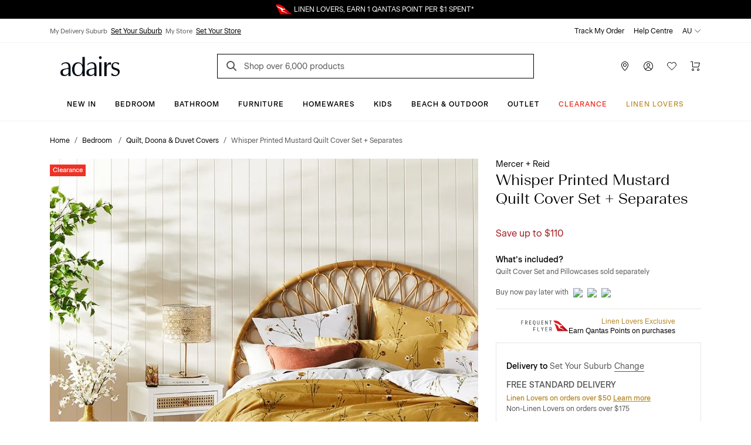

--- FILE ---
content_type: text/html; charset=utf-8
request_url: https://www.adairs.com.au/bedroom/quilt-covers-coverlets/mercer-reid/whisper-printed-mustard-quilt-cover-set/
body_size: 44338
content:


<!DOCTYPE html>

<html data-edit-mode="False" lang="en-AU">
<head>
    <meta name="viewport" content="width=device-width" />

    <title>Mercer &#x2B; Reid - Whisper Printed Mustard Quilt Cover Set &#x2B; Separates | Adairs</title>


        <link rel="canonical" href="https://www.adairs.com.au/bedroom/quilt-covers-coverlets/mercer-reid/whisper-printed-mustard-quilt-cover-set/">

        <meta name="title" content="Mercer + Reid - Whisper Printed Mustard Quilt Cover Set + Separates | Adairs" />
        <meta name="description" content="Spoil yourself with the silky soft decadence of 100% cotton sateen. The Whisper Printed Quilt Cover Set is fully reversible featuring printed wildflower stem posies on a mustard or white background. Matching European Pillowcase available separately." />
        <meta name="keywords" content="" />

        <meta property="og:type" content="website" />
        <meta property="og:title" content="Mercer &#x2B; Reid - Whisper Printed Mustard Quilt Cover Set &#x2B; Separates | Adairs" />
            <meta property="og:image" content="https://www.adairs.com.au/globalassets/catalogs/bedroom/quiltcoverscoverlets/mercerreid_3/46771_mustard_zoom_01.jpg" />
            <meta property="og:description" content="Spoil yourself with the silky soft decadence of 100% cotton sateen. The Whisper Printed Quilt Cover Set is fully reversible featuring printed wildflower stem posies on a mustard or white background. Matching European Pillowcase available separately." />
            <meta name="twitter:description" content="Spoil yourself with the silky soft decadence of 100% cotton sateen. The Whisper Printed Quilt Cover Set is fully reversible featuring printed wildflower stem posies on a mustard or white background. Matching European Pillowcase available separately." />
        <meta name="twitter:title" content="Mercer &#x2B; Reid - Whisper Printed Mustard Quilt Cover Set &#x2B; Separates | Adairs" />
        <meta name="twitter:card" content="summary_large_image" />



    <link rel="icon" href="/Static/images/favicon.svg" type="image/svg+xml" />
    <link rel="icon" href="/Static/images/favicon-32.png" sizes="32x32" />
    <link rel="icon" href="/Static/images/favicon-128.png" sizes="128x128" />
    <link rel="icon" href="/Static/images/favicon-180.png" sizes="180x180" />
    <link rel="icon" href="/Static/images/favicon-192.png" sizes="192x192" />
    <link rel="shortcut icon" href="/favicon.ico" type="image/x-icon" sizes="any" />
    <link rel="apple-touch-icon" href="/Static/images/apple-touch-icon.png" />

    <link href="https://www.adairs.com.au/bedroom/quilt-covers-coverlets/mercer-reid/whisper-printed-mustard-quilt-cover-set/" hreflang="x-default" rel="alternate" /><link href="https://www.adairs.com.au/bedroom/quilt-covers-coverlets/mercer-reid/whisper-printed-mustard-quilt-cover-set/" hreflang="en-AU" rel="alternate" /><link href="https://www.adairs.co.nz/bedroom/duvet-covers-coverlets/mercer-reid/whisper-printed-mustard-quilt-cover-set/" hreflang="en-NZ" rel="alternate" />

    <link href="/Static/dist/css/app.min.css?v=OZP72uJt8fyrC9iHA-QNIgpnoNIt8cByu8OJlcOoffo" rel="stylesheet" />

<link rel="stylesheet" href="https://use.typekit.net/tlz2lxt.css">
<link rel="stylesheet" type="text/css" href="https://libraries.unbxdapi.com/ss-unbxd-gau-ss-adairs-prod_autosuggest.css">
    <script>
!function(T,l,y){var S=T.location,k="script",D="instrumentationKey",C="ingestionendpoint",I="disableExceptionTracking",E="ai.device.",b="toLowerCase",w="crossOrigin",N="POST",e="appInsightsSDK",t=y.name||"appInsights";(y.name||T[e])&&(T[e]=t);var n=T[t]||function(d){var g=!1,f=!1,m={initialize:!0,queue:[],sv:"5",version:2,config:d};function v(e,t){var n={},a="Browser";return n[E+"id"]=a[b](),n[E+"type"]=a,n["ai.operation.name"]=S&&S.pathname||"_unknown_",n["ai.internal.sdkVersion"]="javascript:snippet_"+(m.sv||m.version),{time:function(){var e=new Date;function t(e){var t=""+e;return 1===t.length&&(t="0"+t),t}return e.getUTCFullYear()+"-"+t(1+e.getUTCMonth())+"-"+t(e.getUTCDate())+"T"+t(e.getUTCHours())+":"+t(e.getUTCMinutes())+":"+t(e.getUTCSeconds())+"."+((e.getUTCMilliseconds()/1e3).toFixed(3)+"").slice(2,5)+"Z"}(),iKey:e,name:"Microsoft.ApplicationInsights."+e.replace(/-/g,"")+"."+t,sampleRate:100,tags:n,data:{baseData:{ver:2}}}}var h=d.url||y.src;if(h){function a(e){var t,n,a,i,r,o,s,c,u,p,l;g=!0,m.queue=[],f||(f=!0,t=h,s=function(){var e={},t=d.connectionString;if(t)for(var n=t.split(";"),a=0;a<n.length;a++){var i=n[a].split("=");2===i.length&&(e[i[0][b]()]=i[1])}if(!e[C]){var r=e.endpointsuffix,o=r?e.location:null;e[C]="https://"+(o?o+".":"")+"dc."+(r||"services.visualstudio.com")}return e}(),c=s[D]||d[D]||"",u=s[C],p=u?u+"/v2/track":d.endpointUrl,(l=[]).push((n="SDK LOAD Failure: Failed to load Application Insights SDK script (See stack for details)",a=t,i=p,(o=(r=v(c,"Exception")).data).baseType="ExceptionData",o.baseData.exceptions=[{typeName:"SDKLoadFailed",message:n.replace(/\./g,"-"),hasFullStack:!1,stack:n+"\nSnippet failed to load ["+a+"] -- Telemetry is disabled\nHelp Link: https://go.microsoft.com/fwlink/?linkid=2128109\nHost: "+(S&&S.pathname||"_unknown_")+"\nEndpoint: "+i,parsedStack:[]}],r)),l.push(function(e,t,n,a){var i=v(c,"Message"),r=i.data;r.baseType="MessageData";var o=r.baseData;return o.message='AI (Internal): 99 message:"'+("SDK LOAD Failure: Failed to load Application Insights SDK script (See stack for details) ("+n+")").replace(/\"/g,"")+'"',o.properties={endpoint:a},i}(0,0,t,p)),function(e,t){if(JSON){var n=T.fetch;if(n&&!y.useXhr)n(t,{method:N,body:JSON.stringify(e),mode:"cors"});else if(XMLHttpRequest){var a=new XMLHttpRequest;a.open(N,t),a.setRequestHeader("Content-type","application/json"),a.send(JSON.stringify(e))}}}(l,p))}function i(e,t){f||setTimeout(function(){!t&&m.core||a()},500)}var e=function(){var n=l.createElement(k);n.src=h;var e=y[w];return!e&&""!==e||"undefined"==n[w]||(n[w]=e),n.onload=i,n.onerror=a,n.onreadystatechange=function(e,t){"loaded"!==n.readyState&&"complete"!==n.readyState||i(0,t)},n}();y.ld<0?l.getElementsByTagName("head")[0].appendChild(e):setTimeout(function(){l.getElementsByTagName(k)[0].parentNode.appendChild(e)},y.ld||0)}try{m.cookie=l.cookie}catch(p){}function t(e){for(;e.length;)!function(t){m[t]=function(){var e=arguments;g||m.queue.push(function(){m[t].apply(m,e)})}}(e.pop())}var n="track",r="TrackPage",o="TrackEvent";t([n+"Event",n+"PageView",n+"Exception",n+"Trace",n+"DependencyData",n+"Metric",n+"PageViewPerformance","start"+r,"stop"+r,"start"+o,"stop"+o,"addTelemetryInitializer","setAuthenticatedUserContext","clearAuthenticatedUserContext","flush"]),m.SeverityLevel={Verbose:0,Information:1,Warning:2,Error:3,Critical:4};var s=(d.extensionConfig||{}).ApplicationInsightsAnalytics||{};if(!0!==d[I]&&!0!==s[I]){var c="onerror";t(["_"+c]);var u=T[c];T[c]=function(e,t,n,a,i){var r=u&&u(e,t,n,a,i);return!0!==r&&m["_"+c]({message:e,url:t,lineNumber:n,columnNumber:a,error:i}),r},d.autoExceptionInstrumented=!0}return m}(y.cfg);function a(){y.onInit&&y.onInit(n)}(T[t]=n).queue&&0===n.queue.length?(n.queue.push(a),n.trackPageView({})):a()}(window,document,{src: "https://js.monitor.azure.com/scripts/b/ai.2.gbl.min.js", crossOrigin: "anonymous", cfg: {instrumentationKey: '1c2bc65a-ba22-437f-81f1-f957875e1079', disableCookiesUsage: false }});
</script>
<script>
_iaq = [ ['client', '5e198010a62644668453d0aa485d2260'], ['track', 'consume'] ]; !function(d,s){var ia=d.createElement(s);ia.async=1,s=d.getElementsByTagName(s)[0],ia.src='//s.apac01.idio.episerver.net/ia.js',s.parentNode.insertBefore(ia,s)}(document,'script');
</script>


    

<script type="text/javascript" defer src="https://libraries.unbxdapi.com/sdk-clients/ss-unbxd-ganz-adairs-auz-prod6861718373057/ua/ua.js">
</script>

<script type="text/javascript">(function(u,t,d){    var i=d.createElement(t);i.type='text/javascript';i.async=true;i.src=u;    var s=d.getElementsByTagName(t)[0]; s.parentNode.insertBefore(i,s);})('https://stellar-tracker.inside-graph.com/gtm/IN-1000937-NEW/include.js','script', document);</script>

<script>
            !function (d, s) { var ip = d.createElement(s); ip.async = 1, s = d.getElementsByTagName(s)[0], ip.src = '//s.apac01.idio.episerver.net/ip.js', s.parentNode.insertBefore(ip, s) }(document, 'script');
        </script>
        <script type="application/ld+json">
            {"context":"https://schema.org","type":"BreadcrumbList","itemListElement":[{"type":"ListItem","position":1,"name":"Home","item":"https://www.adairs.com.au/"},{"type":"ListItem","position":2,"name":"Bedroom ","item":"https://www.adairs.com.au/bedroom/"},{"type":"ListItem","position":3,"name":"Quilt, Doona \u0026 Duvet Covers","item":"https://www.adairs.com.au/bedroom/quilt-covers-coverlets/"},{"type":"ListItem","position":4,"name":"Mercer \u002B Reid","item":"https://www.adairs.com.au/bedroom/quilt-covers-coverlets/mercer-reid/"},{"type":"ListItem","position":5,"name":"Whisper Printed Mustard Quilt Cover Set \u002B Separates","item":"https://www.adairs.com.au/bedroom/quilt-covers-coverlets/mercer-reid/whisper-printed-mustard-quilt-cover-set/"}]}
        </script>






<script>
    var dataLayer = dataLayer ? dataLayer : [];
    window['userId'] = '89192e47-cfec-48f8-a57e-424b5341b821';
    window['currencyCode'] = 'AUD';
</script>

<!-- Google Tag Manager -->
<script>(function(w,d,s,l,i){w[l]=w[l]||[];w[l].push({'gtm.start':
new Date().getTime(),event:'gtm.js'});var f=d.getElementsByTagName(s)[0],
j=d.createElement(s),dl=l!='dataLayer'?'&l='+l:'';j.async=true;j.src=
'https://www.googletagmanager.com/gtm.js?id='+i+dl;f.parentNode.insertBefore(j,f);
})(window,document,'script','dataLayer','GTM-MNQDMBP');</script>
<!-- End Google Tag Manager -->

<!-- Google Tag Manager (noscript) -->
<noscript><iframe src="https://www.googletagmanager.com/ns.html?id=GTM-MNQDMBP"
height="0" width="0" style="display:none;visibility:hidden"></iframe></noscript>
<!-- End Google Tag Manager (noscript) -->

        <script>
        window.UnbxdAnalyticsConf = window.UnbxdAnalyticsConf || {};

        window.UnbxdAnalyticsConf['misc'] = { 'customerId': '89192e47-cfec-48f8-a57e-424b5341b821' };
                </script>

        <script>
            window.ClickAndCollectSettings = {"clickAndCollectFeatureEnabled":true,"clickAndCollectEnabled":true,"collectionTimeframePromise":"\u003Cspan data-olk-copy-source=\u0022MessageBody\u0022\u003E: order by 2.00pm for same day pick-up\u003C/span\u003E","storeEnabledForCC":"Click \u0026amp; Collect, available for in-stock items","storeDisabledForCC":"Store unavailable for Click \u0026amp; Collect","noCCStock":"Unavailable for Click \u0026amp; Collect","onlyLinenLoverItemForCC":"Linen Lovers Membership cards are not available for Click \u0026amp; Collect, please change your order to delivery.","someItemsAvailableForCC":"\u003Cp data-pm-slice=\u00221 1 [\u0026quot;orderedList\u0026quot;,{\u0026quot;order\u0026quot;:1},\u0026quot;listItem\u0026quot;,null,\u0026quot;orderedList\u0026quot;,{\u0026quot;order\u0026quot;:1},\u0026quot;listItem\u0026quot;,null,\u0026quot;orderedList\u0026quot;,{\u0026quot;order\u0026quot;:1},\u0026quot;listItem\u0026quot;,null]\u0022\u003ESorry, we don\u0027t have stock of all your items for Click \u0026amp; Collect\u003C/p\u003E","findInStoreServiceUnavailable":"Find in store service, temporarily unavailable","findInStoreServiceUnavailableForCC":"Click \u0026amp; Collect temporarily unavailable; please change your order to delivery","disableFindInStore":false,"findInStoreDefaultPageSize":3}
        </script>
    
</head>
<body class="turn-on-cnc-feature turn-on-fis turn-on-cnc">

    


    <div>
<div id="react_0HNIJSNEE15SC"><div class="SiteHeader"><div class="SiteHeader-content SiteHeader--fixed "><div class="SiteHeader-content-inner"><div class="NudgeBar"><div class="NudgeBar-inner z-5" style="background-color:#000000;color:#FFFFFF"><div class="NudgeBar-message active"><div class="container"><div class="NudgeBar-message-inner"><a href="https://www.adairs.com.au/join-linen-lovers/" class="NudgeBar-message-link" style="color:#FFFFFF">Linen Lovers Always Save More!</a></div></div></div><div class="NudgeBar-message "><div class="container"><div class="NudgeBar-message-inner"><img height="20" src="/cdn-cgi/image//globalassets/01.-site-structure/qantas/qantasnudge.svg"/><a href="https://www.adairs.com.au/qantas/" class="NudgeBar-message-link" style="color:#FFFFFF">LINEN LOVERS, EARN 1 QANTAS POINT PER $1 SPENT*</a></div></div></div><div class="NudgeBar-message "><div class="container"><div class="NudgeBar-message-inner"><a href="https://www.adairs.com.au/stores/" class="NudgeBar-message-link" style="color:#FFFFFF">Need it in a hurry? Find your nearest store</a></div></div></div></div><div class="NudgeBar-spacer"></div></div><div class="d-none d-lg-block"><div class="desktopHeader bg-white z-6 position-relative"><div class="border-bottom"><div class="container"><div class="row align-items-center"><div class="col-6"><div class="store-details d-flex"><div class="store-details__item"><span>My Delivery Suburb</span><button type="button">Set Your Suburb</button></div><div class="store-details__item"><span>My Store</span><button type="button">Set Your Store</button></div></div></div><div class="col-6"><ul class="top-header d-flex px-0 mb-0 justify-content-end list-unstyled"><li class="top-header__item text-black pl-1"><a class="text-black" href="/account/track-my-order/" target="">Track My Order</a></li><li class="top-header__item text-black pl-1"><a class="text-black" href="/help-centre/" target="">Help Centre</a></li><li class="top-header__item position-relative pl-1"><div class="dropdown"><span class="top-header__item-span dropdown-toggle" aria-haspopup="true" aria-expanded="false">AU<svg version="1.1" xmlns="http://www.w3.org/2000/svg" viewBox="0 0 16 16" class="Icon dropdown-toggle__icon Icon--chevronDown" width="16" height="16"><path class="Icon-chevronDown" d="M2 5L8 11L14 5" stroke="currentColor" stroke-linecap="round" stroke-linejoin="round" fill="none"></path></svg></span></div></li></ul></div></div></div></div><div class="container"><div class="row pt-1 justify-content-between align-items-center position-relative"><div class="mobileMenu-header__logo col-3 pl-1"><a href="/" aria-label="Go to homepge"><img src="/cdn-cgi/image//globalassets/01.-site-structure/adairs-logo/2025/adairs-logo-new.svg"/></a></div><div class="col-6"><div class="AutoSuggest position-relative mb-sm-1 mb-lg-0"><button class="search-button search-button position-absolute border-0 bg-transparent" aria-label="Search"><svg version="1.1" xmlns="http://www.w3.org/2000/svg" viewBox="0 0 24 24" class="Icon  Icon--search" width="24" height="24"><path d="M16 16L11.5 11.5" stroke="#565656" stroke-width="2" stroke-miterlimit="10" stroke-linecap="square"></path><path d="M7 13C10.3137 13 13 10.3137 13 7C13 3.68629 10.3137 1 7 1C3.68629 1 1 3.68629 1 7C1 10.3137 3.68629 13 7 13Z" fill="transparent" stroke="#565656" stroke-width="2" stroke-miterlimit="10" stroke-linecap="square"></path></svg></button><form action="/search-results/" method="GET" autoComplete="off"><input placeholder="Shop over 6,000 products" name="keyword" class="AutoSuggest__search w-100" autoComplete="off" id="unbxd-search-input"/></form><div class="AutoSuggest-IconContainer"></div></div></div><div class="mobileMenu-header__features col-3"><ul class="d-flex px-0 mb-0 justify-content-end"><li><a href="/stores/" aria-label="Store Finder" class="mobileMenu-header-btn btn btn-primary"><svg version="1.1" xmlns="http://www.w3.org/2000/svg" viewBox="0 0 16 16" class="Icon  Icon--pin" width="16" height="16"><path fill-rule="evenodd" clip-rule="evenodd" d="M8 1C6.67392 1 5.40215 1.52678 4.46447 2.46447C3.52678 3.40215 3 4.67392 3 6C3 8.07476 4.28314 10.3357 5.64835 12.1353C6.32144 13.0226 6.99568 13.7736 7.50195 14.3028C7.6964 14.5061 7.86565 14.6763 8 14.8084C8.13435 14.6763 8.3036 14.5061 8.49805 14.3028C9.00432 13.7736 9.67856 13.0226 10.3517 12.1353C11.7169 10.3357 13 8.07476 13 6C13 4.67392 12.4732 3.40215 11.5355 2.46447C10.5979 1.52678 9.32608 1 8 1ZM8 15.5C7.66366 15.87 7.66356 15.8699 7.66344 15.8698L7.66201 15.8685L7.65837 15.8651L7.64524 15.8531L7.59648 15.8077C7.55432 15.7682 7.49326 15.7105 7.416 15.6357C7.26152 15.4862 7.04208 15.2688 6.7793 14.994C6.25432 14.4452 5.55356 13.6649 4.85165 12.7397C3.46686 10.9143 2 8.42524 2 6C2 4.4087 2.63214 2.88258 3.75736 1.75736C4.88258 0.632141 6.4087 0 8 0C9.5913 0 11.1174 0.632141 12.2426 1.75736C13.3679 2.88258 14 4.4087 14 6C14 8.42524 12.5331 10.9143 11.1483 12.7397C10.4464 13.6649 9.74568 14.4452 9.2207 14.994C8.95792 15.2688 8.73848 15.4862 8.584 15.6357C8.50674 15.7105 8.44568 15.7682 8.40352 15.8077L8.35476 15.8531L8.34163 15.8651L8.33799 15.8685L8.33691 15.8694C8.33679 15.8696 8.33634 15.87 8 15.5ZM8 15.5L8.33691 15.8694C8.1462 16.0428 7.85415 16.0431 7.66344 15.8698L8 15.5Z" fill="currentColor"></path> <path fill-rule="evenodd" clip-rule="evenodd" d="M8 4C6.89543 4 6 4.89543 6 6C6 7.10457 6.89543 8 8 8C9.10457 8 10 7.10457 10 6C10 4.89543 9.10457 4 8 4ZM5 6C5 4.34315 6.34315 3 8 3C9.65685 3 11 4.34315 11 6C11 7.65685 9.65685 9 8 9C6.34315 9 5 7.65685 5 6Z" fill="currentColor"></path></svg></a></li><li class="position-relative"><button aria-label="Account" type="button" class="mobileMenu-header-btn position-relative btn btn-primary"><svg version="1.1" xmlns="http://www.w3.org/2000/svg" viewBox="0 0 16 16" class="Icon  Icon--account" width="16" height="16"><path fill-rule="evenodd" clip-rule="evenodd" d="M8 4C6.89543 4 6 4.89543 6 6C6 7.10457 6.89543 8 8 8C9.10457 8 10 7.10457 10 6C10 4.89543 9.10457 4 8 4ZM5 6C5 4.34315 6.34315 3 8 3C9.65685 3 11 4.34315 11 6C11 7.65685 9.65685 9 8 9C6.34315 9 5 7.65685 5 6Z" fill="currentColor"></path> <path fill-rule="evenodd" clip-rule="evenodd" d="M4.80642 10.9222C5.76265 10.3197 6.8698 10 7.99999 10C9.13019 10 10.2373 10.3197 11.1936 10.9222C12.1498 11.5246 12.9161 12.3853 13.404 13.4047C13.5232 13.6538 13.4179 13.9524 13.1688 14.0716C12.9198 14.1908 12.6212 14.0855 12.502 13.8364C12.0955 12.9871 11.4571 12.2701 10.6605 11.7682C9.86388 11.2663 8.94154 11 7.99999 11C7.05844 11 6.1361 11.2663 5.33948 11.7682C4.54286 12.2701 3.90446 12.9871 3.498 13.8364C3.37879 14.0855 3.08023 14.1908 2.83115 14.0716C2.58206 13.9524 2.47677 13.6538 2.59598 13.4047C3.08388 12.3853 3.85019 11.5246 4.80642 10.9222Z" fill="currentColor"></path> <path fill-rule="evenodd" clip-rule="evenodd" d="M8 1C4.13401 1 1 4.13401 1 8C1 11.866 4.13401 15 8 15C11.866 15 15 11.866 15 8C15 4.13401 11.866 1 8 1ZM0 8C0 3.58172 3.58172 0 8 0C12.4183 0 16 3.58172 16 8C16 12.4183 12.4183 16 8 16C3.58172 16 0 12.4183 0 8Z" fill="currentColor"></path></svg></button></li><li><a href="/wishlist/" aria-label="Wish List" class="mobileMenu-header-btn position-relative btn btn-primary"><svg version="1.1" xmlns="http://www.w3.org/2000/svg" viewBox="0 0 16 16" class="Icon  Icon--heart" width="16" height="16"><path class="Icon-heart" fill="none" d="M14.328 2.67201C12.766 1.11001 10.233 1.11001 8.67101 2.67201C8.39101 2.95201 8.18001 3.27001 8.00001 3.60101C7.82001 3.27001 7.60901 2.95101 7.32801 2.67101C5.76601 1.10901 3.23301 1.10901 1.67101 2.67101C0.109012 4.23301 0.109012 6.76601 1.67101 8.32801L8.00001 14.5L14.328 8.32801C15.891 6.76601 15.891 4.23401 14.328 2.67201Z" stroke="currentColor" stroke-miterlimit="10" stroke-linecap="square"></path></svg></a></li><li class="position-relative"><a href="/cart/" aria-label="Cart" class="mobileMenu-header-btn position-relative btn btn-primary"><svg version="1.1" xmlns="http://www.w3.org/2000/svg" viewBox="0 0 16 16" class="Icon  Icon--cart" width="16" height="16"><path fill-rule="evenodd" clip-rule="evenodd" d="M0 0.5C0 0.223858 0.223858 0 0.5 0H3.5C3.77614 0 4 0.223858 4 0.5V9H13.1228L14.8371 3H6.5C6.22386 3 6 2.77614 6 2.5C6 2.22386 6.22386 2 6.5 2H15.5C15.6569 2 15.8047 2.07365 15.8992 2.1989C15.9937 2.32416 16.0239 2.4865 15.9808 2.63736L13.9808 9.63736C13.9194 9.85201 13.7232 10 13.5 10H3.5C3.22386 10 3 9.77614 3 9.5V1H0.5C0.223858 1 0 0.776142 0 0.5Z" fill="currentColor"></path> <path fill-rule="evenodd" clip-rule="evenodd" d="M4 13C3.44772 13 3 13.4477 3 14C3 14.5523 3.44772 15 4 15C4.55228 15 5 14.5523 5 14C5 13.4477 4.55228 13 4 13ZM2 14C2 12.8954 2.89543 12 4 12C5.10457 12 6 12.8954 6 14C6 15.1046 5.10457 16 4 16C2.89543 16 2 15.1046 2 14Z" fill="currentColor"></path> <path fill-rule="evenodd" clip-rule="evenodd" d="M13 13C12.4477 13 12 13.4477 12 14C12 14.5523 12.4477 15 13 15C13.5523 15 14 14.5523 14 14C14 13.4477 13.5523 13 13 13ZM11 14C11 12.8954 11.8954 12 13 12C14.1046 12 15 12.8954 15 14C15 15.1046 14.1046 16 13 16C11.8954 16 11 15.1046 11 14Z" fill="currentColor"></path></svg></a></li></ul></div></div></div></div><div class="container-fluid bg-white border-bottom position-relative z-5"><div class="row"><div class="col-12"><div class="overflow-auto d-flex justify-content-center"><a style="color:#000000;font-style:normal;border-bottom:1px solid transparent" href="/new/" class="menu-item__title px-1 pt-2 pb-1 d-inline-block text-decoration-none white-space-nowrap bg-transparent border-top-0  border-left-0 border-right-0 cursor-pointer  btn btn-primary">New In</a><a style="color:#000000;font-style:normal;border-bottom:1px solid transparent" href="/bedroom/" class="menu-item__title px-1 pt-2 pb-1 d-inline-block text-decoration-none white-space-nowrap bg-transparent border-top-0  border-left-0 border-right-0 cursor-pointer  btn btn-primary">Bedroom</a><a style="color:#000000;font-style:normal;border-bottom:1px solid transparent" href="/bathroom/" class="menu-item__title px-1 pt-2 pb-1 d-inline-block text-decoration-none white-space-nowrap bg-transparent border-top-0  border-left-0 border-right-0 cursor-pointer  btn btn-primary">Bathroom</a><a style="color:#000000;font-style:normal;border-bottom:1px solid transparent" href="/furniture/" class="menu-item__title px-1 pt-2 pb-1 d-inline-block text-decoration-none white-space-nowrap bg-transparent border-top-0  border-left-0 border-right-0 cursor-pointer  btn btn-primary">Furniture</a><a style="color:#000000;font-style:normal;border-bottom:1px solid transparent" href="/homewares/" class="menu-item__title px-1 pt-2 pb-1 d-inline-block text-decoration-none white-space-nowrap bg-transparent border-top-0  border-left-0 border-right-0 cursor-pointer  btn btn-primary">Homewares</a><a style="color:#000000;font-style:normal;border-bottom:1px solid transparent" href="/adairs-kids/" class="menu-item__title px-1 pt-2 pb-1 d-inline-block text-decoration-none white-space-nowrap bg-transparent border-top-0  border-left-0 border-right-0 cursor-pointer  btn btn-primary">Kids</a><a style="color:#000000;font-style:normal;border-bottom:1px solid transparent" href="/homewares/outdoor/" class="menu-item__title px-1 pt-2 pb-1 d-inline-block text-decoration-none white-space-nowrap bg-transparent border-top-0  border-left-0 border-right-0 cursor-pointer  btn btn-primary">Beach &amp; Outdoor</a><a style="color:#000000;font-style:normal;border-bottom:1px solid transparent" href="/sales/outlet/" class="menu-item__title px-1 pt-2 pb-1 d-inline-block text-decoration-none white-space-nowrap bg-transparent border-top-0  border-left-0 border-right-0 cursor-pointer  btn btn-primary">Outlet</a><a style="color:#EE3226;font-style:normal;border-bottom:1px solid transparent" href="/sales/clearance/" class="menu-item__title px-1 pt-2 pb-1 d-inline-block text-decoration-none white-space-nowrap bg-transparent border-top-0  border-left-0 border-right-0 cursor-pointer  btn btn-primary">CLEARANCE</a><a style="color:#BF9435;font-style:normal;border-bottom:1px solid transparent" href="/join-linen-lovers/" class="menu-item__title px-1 pt-2 pb-1 d-inline-block text-decoration-none white-space-nowrap bg-transparent border-top-0  border-left-0 border-right-0 cursor-pointer  btn btn-primary">Linen Lovers</a></div></div></div></div><div class="DesktopMegaMenu container-fluid bg-white border-bottom position-absolute z-4 animated faster fadeSlideInDown  d-none" style="box-shadow:0 4px 15px 0 rgba(0, 0, 0, 0.5)"><div class="container"><div class="row pb-5"><div class="col-12 d-flex align-items-center  mt-1 pt-1 pr-0"><div class="mega-menu__spacer"></div><a role="button"><svg version="1.1" xmlns="http://www.w3.org/2000/svg" viewBox="0 0 24 24" class="Icon mr-0-25 Icon--close" width="24" height="24"><path d="M14.53 4.53l-1.06-1.06L9 7.94 4.53 3.47 3.47 4.53 7.94 9l-4.47 4.47 1.06 1.06L9 10.06l4.47 4.47 1.06-1.06L10.06 9z" stroke="currentColor"></path></svg></a></div><div class="col-12 mt-2 px-0"></div></div></div></div></div><div class="d-block d-lg-none"><div class="mobileMenu-header"><div class="container-fluid"><div class="row mb-0-5 justify-content-between align-items-center position-relative mobileMenu-header__border"><div class="col-2 col-md-1 cursor-pointer"><button class="mobileMenu-header__trigger" type="button" name="mobile-menu"><svg version="1.1" xmlns="http://www.w3.org/2000/svg" viewBox="0 0 24 24" class="Icon  Icon--hamburger" width="24" height="24"><path d="M1 8H23" stroke="black" stroke-miterlimit="10" stroke-linecap="square"></path> <path d="M1 1H23" stroke="black" stroke-miterlimit="10" stroke-linecap="square"></path> <path d="M1 15H23" stroke="black" stroke-miterlimit="10" stroke-linecap="square"></path></svg></button></div><div class="mobileMenu-header__logo col-5 col-md-6 p-0"><a href="/"><img src="/cdn-cgi/image//globalassets/01.-site-structure/adairs-logo/2025/adairs-logo-new.svg"/></a></div><div class="mobileMenu-header__features col-5"><ul class="d-flex px-0 mb-0 justify-content-end"><li><a href="/stores/" aria-label="Store Finder" class="mobileMenu-header-btn btn btn-primary"><svg version="1.1" xmlns="http://www.w3.org/2000/svg" viewBox="0 0 16 16" class="Icon  Icon--pin" width="16" height="16"><path fill-rule="evenodd" clip-rule="evenodd" d="M8 1C6.67392 1 5.40215 1.52678 4.46447 2.46447C3.52678 3.40215 3 4.67392 3 6C3 8.07476 4.28314 10.3357 5.64835 12.1353C6.32144 13.0226 6.99568 13.7736 7.50195 14.3028C7.6964 14.5061 7.86565 14.6763 8 14.8084C8.13435 14.6763 8.3036 14.5061 8.49805 14.3028C9.00432 13.7736 9.67856 13.0226 10.3517 12.1353C11.7169 10.3357 13 8.07476 13 6C13 4.67392 12.4732 3.40215 11.5355 2.46447C10.5979 1.52678 9.32608 1 8 1ZM8 15.5C7.66366 15.87 7.66356 15.8699 7.66344 15.8698L7.66201 15.8685L7.65837 15.8651L7.64524 15.8531L7.59648 15.8077C7.55432 15.7682 7.49326 15.7105 7.416 15.6357C7.26152 15.4862 7.04208 15.2688 6.7793 14.994C6.25432 14.4452 5.55356 13.6649 4.85165 12.7397C3.46686 10.9143 2 8.42524 2 6C2 4.4087 2.63214 2.88258 3.75736 1.75736C4.88258 0.632141 6.4087 0 8 0C9.5913 0 11.1174 0.632141 12.2426 1.75736C13.3679 2.88258 14 4.4087 14 6C14 8.42524 12.5331 10.9143 11.1483 12.7397C10.4464 13.6649 9.74568 14.4452 9.2207 14.994C8.95792 15.2688 8.73848 15.4862 8.584 15.6357C8.50674 15.7105 8.44568 15.7682 8.40352 15.8077L8.35476 15.8531L8.34163 15.8651L8.33799 15.8685L8.33691 15.8694C8.33679 15.8696 8.33634 15.87 8 15.5ZM8 15.5L8.33691 15.8694C8.1462 16.0428 7.85415 16.0431 7.66344 15.8698L8 15.5Z" fill="currentColor"></path> <path fill-rule="evenodd" clip-rule="evenodd" d="M8 4C6.89543 4 6 4.89543 6 6C6 7.10457 6.89543 8 8 8C9.10457 8 10 7.10457 10 6C10 4.89543 9.10457 4 8 4ZM5 6C5 4.34315 6.34315 3 8 3C9.65685 3 11 4.34315 11 6C11 7.65685 9.65685 9 8 9C6.34315 9 5 7.65685 5 6Z" fill="currentColor"></path></svg></a></li><li class="position-relative"><a href="https://www.adairs.com.au/account/account-summary/" aria-label="Account" class="mobileMenu-header-btn position-relative btn btn-primary"><svg version="1.1" xmlns="http://www.w3.org/2000/svg" viewBox="0 0 16 16" class="Icon  Icon--account" width="16" height="16"><path fill-rule="evenodd" clip-rule="evenodd" d="M8 4C6.89543 4 6 4.89543 6 6C6 7.10457 6.89543 8 8 8C9.10457 8 10 7.10457 10 6C10 4.89543 9.10457 4 8 4ZM5 6C5 4.34315 6.34315 3 8 3C9.65685 3 11 4.34315 11 6C11 7.65685 9.65685 9 8 9C6.34315 9 5 7.65685 5 6Z" fill="currentColor"></path> <path fill-rule="evenodd" clip-rule="evenodd" d="M4.80642 10.9222C5.76265 10.3197 6.8698 10 7.99999 10C9.13019 10 10.2373 10.3197 11.1936 10.9222C12.1498 11.5246 12.9161 12.3853 13.404 13.4047C13.5232 13.6538 13.4179 13.9524 13.1688 14.0716C12.9198 14.1908 12.6212 14.0855 12.502 13.8364C12.0955 12.9871 11.4571 12.2701 10.6605 11.7682C9.86388 11.2663 8.94154 11 7.99999 11C7.05844 11 6.1361 11.2663 5.33948 11.7682C4.54286 12.2701 3.90446 12.9871 3.498 13.8364C3.37879 14.0855 3.08023 14.1908 2.83115 14.0716C2.58206 13.9524 2.47677 13.6538 2.59598 13.4047C3.08388 12.3853 3.85019 11.5246 4.80642 10.9222Z" fill="currentColor"></path> <path fill-rule="evenodd" clip-rule="evenodd" d="M8 1C4.13401 1 1 4.13401 1 8C1 11.866 4.13401 15 8 15C11.866 15 15 11.866 15 8C15 4.13401 11.866 1 8 1ZM0 8C0 3.58172 3.58172 0 8 0C12.4183 0 16 3.58172 16 8C16 12.4183 12.4183 16 8 16C3.58172 16 0 12.4183 0 8Z" fill="currentColor"></path></svg></a></li><li><a href="/wishlist/" aria-label="Wish List" class="mobileMenu-header-btn position-relative btn btn-primary"><svg version="1.1" xmlns="http://www.w3.org/2000/svg" viewBox="0 0 16 16" class="Icon  Icon--heart" width="16" height="16"><path class="Icon-heart" fill="none" d="M14.328 2.67201C12.766 1.11001 10.233 1.11001 8.67101 2.67201C8.39101 2.95201 8.18001 3.27001 8.00001 3.60101C7.82001 3.27001 7.60901 2.95101 7.32801 2.67101C5.76601 1.10901 3.23301 1.10901 1.67101 2.67101C0.109012 4.23301 0.109012 6.76601 1.67101 8.32801L8.00001 14.5L14.328 8.32801C15.891 6.76601 15.891 4.23401 14.328 2.67201Z" stroke="currentColor" stroke-miterlimit="10" stroke-linecap="square"></path></svg></a></li><li><a href="/cart/" aria-label="Cart" class="mobileMenu-header-btn position-relative btn btn-primary"><svg version="1.1" xmlns="http://www.w3.org/2000/svg" viewBox="0 0 16 16" class="Icon  Icon--cart" width="16" height="16"><path fill-rule="evenodd" clip-rule="evenodd" d="M0 0.5C0 0.223858 0.223858 0 0.5 0H3.5C3.77614 0 4 0.223858 4 0.5V9H13.1228L14.8371 3H6.5C6.22386 3 6 2.77614 6 2.5C6 2.22386 6.22386 2 6.5 2H15.5C15.6569 2 15.8047 2.07365 15.8992 2.1989C15.9937 2.32416 16.0239 2.4865 15.9808 2.63736L13.9808 9.63736C13.9194 9.85201 13.7232 10 13.5 10H3.5C3.22386 10 3 9.77614 3 9.5V1H0.5C0.223858 1 0 0.776142 0 0.5Z" fill="currentColor"></path> <path fill-rule="evenodd" clip-rule="evenodd" d="M4 13C3.44772 13 3 13.4477 3 14C3 14.5523 3.44772 15 4 15C4.55228 15 5 14.5523 5 14C5 13.4477 4.55228 13 4 13ZM2 14C2 12.8954 2.89543 12 4 12C5.10457 12 6 12.8954 6 14C6 15.1046 5.10457 16 4 16C2.89543 16 2 15.1046 2 14Z" fill="currentColor"></path> <path fill-rule="evenodd" clip-rule="evenodd" d="M13 13C12.4477 13 12 13.4477 12 14C12 14.5523 12.4477 15 13 15C13.5523 15 14 14.5523 14 14C14 13.4477 13.5523 13 13 13ZM11 14C11 12.8954 11.8954 12 13 12C14.1046 12 15 12.8954 15 14C15 15.1046 14.1046 16 13 16C11.8954 16 11 15.1046 11 14Z" fill="currentColor"></path></svg></a></li></ul></div></div><div class="row"><div class="col-12"><div class="AutoSuggest position-relative mb-sm-1 mb-lg-0"><button class="search-button search-button position-absolute border-0 bg-transparent" aria-label="Search"><svg version="1.1" xmlns="http://www.w3.org/2000/svg" viewBox="0 0 24 24" class="Icon  Icon--search" width="24" height="24"><path d="M16 16L11.5 11.5" stroke="#565656" stroke-width="2" stroke-miterlimit="10" stroke-linecap="square"></path><path d="M7 13C10.3137 13 13 10.3137 13 7C13 3.68629 10.3137 1 7 1C3.68629 1 1 3.68629 1 7C1 10.3137 3.68629 13 7 13Z" fill="transparent" stroke="#565656" stroke-width="2" stroke-miterlimit="10" stroke-linecap="square"></path></svg></button><form action="/search-results/" method="GET" autoComplete="off"><input placeholder="Shop over 6,000 products" name="keyword" class="AutoSuggest__search w-100" autoComplete="off" id="unbxd-search-input"/></form><div class="AutoSuggest-IconContainer"></div></div></div></div></div></div><div class="container-fluid mobileMenu position-relative z-5 border-bottom d-none "><div class="row position-relative" style="overflow-x:hidden"><div class="overlay"></div><div class="col-10 pl-0 ml--0 pr-0  d-flex flex-row animated slideInLeft faster"><div class="bg-white mobileMenu__content col px-0"><div class="pb-2 px-0 mb-3"><button class="mega-menu__title bg-transparent w-100 px-0 border-top-0 border-left-0 pl-1 border-right-0 cursor-pointer py-1 text-black fsp-18 d-block cursor-pointer border-bottom border-medium-grey-1 "><span class="py-sm-0 d-flex w-100 align-items-center justify-content-between" style="color:#000000;font-style:normal">New In<svg version="1.1" xmlns="http://www.w3.org/2000/svg" viewBox="0 0 16 16" class="Icon mr-1 Icon--chevronRight" width="16" height="16"><path class="Icon-chevronRight" d="M5 14L11 8L5 2" stroke="currentColor" stroke-linecap="round" stroke-linejoin="round" fill="none"></path></svg></span></button><button class="mega-menu__title bg-transparent w-100 px-0 border-top-0 border-left-0 pl-1 border-right-0 cursor-pointer py-1 text-black fsp-18 d-block cursor-pointer border-bottom border-medium-grey-1 "><span class="py-sm-0 d-flex w-100 align-items-center justify-content-between" style="color:#000000;font-style:normal">Bedroom<svg version="1.1" xmlns="http://www.w3.org/2000/svg" viewBox="0 0 16 16" class="Icon mr-1 Icon--chevronRight" width="16" height="16"><path class="Icon-chevronRight" d="M5 14L11 8L5 2" stroke="currentColor" stroke-linecap="round" stroke-linejoin="round" fill="none"></path></svg></span></button><button class="mega-menu__title bg-transparent w-100 px-0 border-top-0 border-left-0 pl-1 border-right-0 cursor-pointer py-1 text-black fsp-18 d-block cursor-pointer border-bottom border-medium-grey-1 "><span class="py-sm-0 d-flex w-100 align-items-center justify-content-between" style="color:#000000;font-style:normal">Bathroom<svg version="1.1" xmlns="http://www.w3.org/2000/svg" viewBox="0 0 16 16" class="Icon mr-1 Icon--chevronRight" width="16" height="16"><path class="Icon-chevronRight" d="M5 14L11 8L5 2" stroke="currentColor" stroke-linecap="round" stroke-linejoin="round" fill="none"></path></svg></span></button><button class="mega-menu__title bg-transparent w-100 px-0 border-top-0 border-left-0 pl-1 border-right-0 cursor-pointer py-1 text-black fsp-18 d-block cursor-pointer border-bottom border-medium-grey-1 "><span class="py-sm-0 d-flex w-100 align-items-center justify-content-between" style="color:#000000;font-style:normal">Furniture<svg version="1.1" xmlns="http://www.w3.org/2000/svg" viewBox="0 0 16 16" class="Icon mr-1 Icon--chevronRight" width="16" height="16"><path class="Icon-chevronRight" d="M5 14L11 8L5 2" stroke="currentColor" stroke-linecap="round" stroke-linejoin="round" fill="none"></path></svg></span></button><button class="mega-menu__title bg-transparent w-100 px-0 border-top-0 border-left-0 pl-1 border-right-0 cursor-pointer py-1 text-black fsp-18 d-block cursor-pointer border-bottom border-medium-grey-1 "><span class="py-sm-0 d-flex w-100 align-items-center justify-content-between" style="color:#000000;font-style:normal">Homewares<svg version="1.1" xmlns="http://www.w3.org/2000/svg" viewBox="0 0 16 16" class="Icon mr-1 Icon--chevronRight" width="16" height="16"><path class="Icon-chevronRight" d="M5 14L11 8L5 2" stroke="currentColor" stroke-linecap="round" stroke-linejoin="round" fill="none"></path></svg></span></button><button class="mega-menu__title bg-transparent w-100 px-0 border-top-0 border-left-0 pl-1 border-right-0 cursor-pointer py-1 text-black fsp-18 d-block cursor-pointer border-bottom border-medium-grey-1 "><span class="py-sm-0 d-flex w-100 align-items-center justify-content-between" style="color:#000000;font-style:normal">Kids<svg version="1.1" xmlns="http://www.w3.org/2000/svg" viewBox="0 0 16 16" class="Icon mr-1 Icon--chevronRight" width="16" height="16"><path class="Icon-chevronRight" d="M5 14L11 8L5 2" stroke="currentColor" stroke-linecap="round" stroke-linejoin="round" fill="none"></path></svg></span></button><button class="mega-menu__title bg-transparent w-100 px-0 border-top-0 border-left-0 pl-1 border-right-0 cursor-pointer py-1 text-black fsp-18 d-block cursor-pointer border-bottom border-medium-grey-1 "><span class="py-sm-0 d-flex w-100 align-items-center justify-content-between" style="color:#000000;font-style:normal">Beach &amp; Outdoor<svg version="1.1" xmlns="http://www.w3.org/2000/svg" viewBox="0 0 16 16" class="Icon mr-1 Icon--chevronRight" width="16" height="16"><path class="Icon-chevronRight" d="M5 14L11 8L5 2" stroke="currentColor" stroke-linecap="round" stroke-linejoin="round" fill="none"></path></svg></span></button><button class="mega-menu__title bg-transparent w-100 px-0 border-top-0 border-left-0 pl-1 border-right-0 cursor-pointer py-1 text-black fsp-18 d-block cursor-pointer border-bottom border-medium-grey-1 "><span class="py-sm-0 d-flex w-100 align-items-center justify-content-between" style="color:#000000;font-style:normal">Outlet<svg version="1.1" xmlns="http://www.w3.org/2000/svg" viewBox="0 0 16 16" class="Icon mr-1 Icon--chevronRight" width="16" height="16"><path class="Icon-chevronRight" d="M5 14L11 8L5 2" stroke="currentColor" stroke-linecap="round" stroke-linejoin="round" fill="none"></path></svg></span></button><button class="mega-menu__title bg-transparent w-100 px-0 border-top-0 border-left-0 pl-1 border-right-0 cursor-pointer py-1 text-black fsp-18 d-block cursor-pointer border-bottom border-medium-grey-1 "><span class="py-sm-0 d-flex w-100 align-items-center justify-content-between" style="color:#EE3226;font-style:normal">CLEARANCE<svg version="1.1" xmlns="http://www.w3.org/2000/svg" viewBox="0 0 16 16" class="Icon mr-1 Icon--chevronRight" width="16" height="16"><path class="Icon-chevronRight" d="M5 14L11 8L5 2" stroke="currentColor" stroke-linecap="round" stroke-linejoin="round" fill="none"></path></svg></span></button><button class="mega-menu__title bg-transparent w-100 px-0 border-top-0 border-left-0 pl-1 border-right-0 cursor-pointer py-1 text-black fsp-18 d-block cursor-pointer border-bottom-0 "><span class="py-sm-0 d-flex w-100 align-items-center justify-content-between" style="color:#BF9435;font-style:normal">Linen Lovers<svg version="1.1" xmlns="http://www.w3.org/2000/svg" viewBox="0 0 16 16" class="Icon mr-1 Icon--chevronRight" width="16" height="16"><path class="Icon-chevronRight" d="M5 14L11 8L5 2" stroke="currentColor" stroke-linecap="round" stroke-linejoin="round" fill="none"></path></svg></span></button><ul class="top-header d-flex px-0 mb-0 flex-column list-unstyled pt-1"><li class="top-header__item text-black px-1 mb-1"><a class="text-black" href="/account/track-my-order/" target="">Track My Order</a></li><li class="top-header__item text-black px-1 mb-1"><a class="text-black" href="/help-centre/" target="">Help Centre</a></li><li class="top-header__item px-1 mb-1"><div class="dropdown"><span class="top-header__item-span dropdown-toggle" aria-haspopup="true" aria-expanded="false">AU<svg version="1.1" xmlns="http://www.w3.org/2000/svg" viewBox="0 0 16 16" class="Icon dropdown-toggle__icon ml-0-5 mt--0-125 Icon--chevronDown" width="16" height="16"><path class="Icon-chevronDown" d="M2 5L8 11L14 5" stroke="currentColor" stroke-linecap="round" stroke-linejoin="round" fill="none"></path></svg></span></div></li></ul></div></div></div><div class="col-10 p-0 bg-white scroll-menu d-none "><div class="pl-1 pt-2"><div class="pb-1"></div><div class="w-100 pr-1 pb-2"><div class="mt-2 px-0"></div></div></div></div></div></div></div></div></div><div class="sr-only"><div><ul><li><a href="/new/">New In</a><ul><li><a href="/new/">New</a><ul><li><a href="/new/all/">New Arrivals</a></li><li><a href="/new/kids/">New Arrivals Kids</a></li></ul></li><li><a href="/adairs-kids/collection/">Kids Collections</a><ul><li><a href="/adairs-kids/theme/sports-kids-collection/">Tennis</a></li><li><a href="/adairs-kids/collection/fleur-harris/">Fleur Harris</a></li></ul></li><li><a>Styling</a><ul><li><a href="/campaign/">The Linen Standard</a></li><li><a href="/collections/">Adairs x Kate Waterhouse</a></li></ul></li><li><a>Discover</a><ul><li><a href="/sales/clearance/">Clearance</a></li><li><a href="/event/linen-lovers-top-picks/">Linen Lovers Top Picks</a></li></ul></li><li><a href="/style/trending/">Trending</a><ul><li><a href="/colour/the-new-colour-shift/">Chocolate Hues</a></li><li><a href="/style/checks-stripes/">Gingham Checks &amp; Stripes</a></li><li><a href="/style/coastal-edit/">Coastal Edit</a></li><li><a href="/style/feminine--cosy/">Bows</a></li></ul></li><li><a href="/gifts/">Gifting</a><ul><li><a href="/gifts/gifts-for-her/">Gifts for Her</a></li><li><a href="/gifts/gifts-for-kids/">Gifts for Kids</a></li><li><a href="/gifts/gifts-under-$30/">Gifts Under $30</a></li></ul></li><li><a href="/event/linen-lovers-top-picks/">Linen Lover Top Picks</a></li><li><a href="/campaign/">New Season</a></li></ul></li><li><a href="/bedroom/">Bedroom</a><ul><li><a href="/bedroom/bedlinen/">Bedlinen</a><ul><li><a href="/bedroom/quilt-covers-coverlets/">Quilt Covers </a></li><li><a href="/bedroom/bedcovers/">Bedcovers</a></li><li><a href="/bedroom/coverlets/">Coverlets </a></li><li><a href="/bedroom/sheets/">Sheets</a></li><li><a href="/bedroom/pillowcases/">Pillowcases</a></li><li><a href="/bedroom/valances-bedwraps/">Valances</a></li></ul></li><li><a href="/furniture/bedroom/">Bedroom Furniture</a><ul></ul></li><li><a href="/bedroom/bedding/">Bedding</a><ul><li><a href="/bedroom/quilts/">Quilts</a></li><li><a href="/bedroom/pillows/">Pillows</a></li><li><a href="/bedroom/pillows/european-body/">European &amp; Body Pillows</a></li><li><a href="/bedroom/pillow-protectors/">Pillow Protectors</a></li><li><a href="/bedroom/mattress-protectors/">Mattress Protectors</a></li><li><a href="/bedroom/mattress-topper/">Mattress Toppers</a></li></ul></li><li><a href="/bathroom/bath-robes/">Sleepwear</a><ul></ul></li><li><a href="/collections/comfort/">Comfort Collection</a><ul></ul></li><li><a href="/bedroom/collections/">Bedlinen Collections</a><ul><li><a href="/bedroom/collections/vintage-washed/">Vintage Washed Linen</a></li><li><a href="/bedroom/collections/stonewashed-cotton/">Stonewashed Cotton</a></li><li><a href="/bedroom/collections/worlds-softest/">Worlds Softest Cotton</a></li><li><a href="/bedroom/collections/bamboo-cotton-bedlinen/">Bamboo Cotton</a></li><li><a href="/bedroom/collections/washed-bamboo-linen/">Washed Bamboo Linen</a></li><li><a href="/bedroom/collections/silk/">Pure Silk</a></li><li><a href="/bedroom/collections/ultra-soft-jersey-quilt-covers--sheet-separates/">Ultrasoft Jersey</a></li><li><a href="/bedroom/sheets/fresh-by-home-republic/">Fresh Sheets</a></li><li><a href="/bedroom/collections/egyptian-cotton/">Egyptian Cotton</a></li></ul></li><li><a href="/bedroom/quilt-covers-coverlets/">Bedroom</a></li><li><a href="/adairs-kids/bedroom/">Kids Bedroom</a></li></ul></li><li><a href="/bathroom/">Bathroom</a><ul><li><a href="/bathroom/">Bathroom &amp; Laundry</a><ul><li><a href="/bathroom/towels/">Towels</a></li><li><a href="/bathroom/bath-mats/">Bath Mats &amp; Bath Runners</a></li><li><a href="/bathroom/bath-robes/">Bathrobes &amp; Slippers</a></li></ul></li><li><a href="/bathroom/bathroom-accessories/">Bathroom Accessories</a><ul><li><a href="/bathroom/laundry-home-care/">Laundry &amp; Home Care</a></li><li><a href="/homewares/home-fragrance/">Home Fragrance</a></li><li><a href="/homewares/storage/">Storage</a></li></ul></li><li><a href="/seasonal/beach/">Beach Towels &amp; Accessories</a><ul></ul></li><li><a href="/bathroom/collections/">Towel Collections</a><ul><li><a href="/bathroom/collections/flinders-towels/">Flinders Egyptian Cotton</a></li><li><a href="/bathroom/collections/kadikoy-towels/">European Turkish Cotton</a></li><li><a href="/bathroom/collections/mimosa-towels/">Mimosa</a></li><li><a href="/bathroom/collections/archie-towel-range/">Archie</a></li><li><a href="/bathroom/collections/comfort-towel-range/">Comfort Towel Collection</a></li><li><a href="/bathroom/collections/australian-cotton/">Miller Australian Cotton</a></li></ul></li><li><a href="/bathroom/towels/">Towels</a></li><li><a href="/adairs-kids/kids-bathroom/kids-beach/">Kids Bathroom</a></li></ul></li><li><a href="/furniture/">Furniture</a><ul><li><a href="/furniture/bedroom/">Bedroom Furniture</a><ul><li><a href="/furniture/bedheads/">Beds &amp; Bedheads</a></li><li><a href="/furniture/bedside-tables/">Bedside Tables</a></li></ul></li><li><a href="/furniture/living-room/">Living Room</a><ul><li><a href="/furniture/sofas--armchairs/">Sofas &amp; Armchairs</a></li><li><a href="/furniture/side-tables--coffee-tables/">Side Tables &amp; Coffee Tables</a></li><li><a href="/furniture/ottomans/">Ottomans &amp; Bench Seats</a></li><li><a href="/furniture/dining-chairs--counter-stools/">Dining Chairs, Tables &amp; Counter Stools</a></li><li><a href="/furniture/storage--shelves/">Storage &amp; Shelves</a></li><li><a href="/furniture/consoles--desks/">Consoles &amp; Desks</a></li></ul></li><li><a href="/homewares/floor-rugs-mats/">Floor Rugs &amp; Mats</a><ul><li><a href="/homewares/floor-rugs-mats/indoor-rugs/">Indoor Rugs</a></li><li><a href="/homewares/floor-rugs-mats/washable-rugs/">Washable Rugs</a></li><li><a href="/homewares/floor-rugs-mats/outdoor-rugs/">Outdoor Rugs &amp; Mats</a></li></ul></li><li><a href="/furniture/outdoor-furniture/">Outdoor Furniture</a><ul></ul></li><li><a href="/furniture/office/">Office Furniture</a><ul></ul></li><li><a href="/adairs-kids/home-gifts/furniture/">Kids Furniture</a><ul></ul></li><li><a href="/furniture/collections/">Furniture Collections</a><ul><li><a href="/furniture/collections/anjuna-furniture-range/">Anjuna</a></li><li><a href="/shop-the-look/warm--modern/">Cliveden Collection</a></li><li><a href="/furniture/mark-tuckey/">Mark Tuckey</a></li><li><a href="/furniture/collections/boucle-furniture-range/">Boucle</a></li></ul></li><li><a href="/furniture/furniture-clearance/">Clearance Furniture</a><ul></ul></li><li><a href="/furniture/sofas--armchairs/">Furniture</a></li><li><a href="/adairs-kids/home-gifts/furniture/">Kids Furniture</a></li></ul></li><li><a href="/homewares/">Homewares</a><ul><li><a href="/homewares/">Home Styling</a><ul><li><a href="/homewares/cushions/">Cushions</a></li><li><a href="/homewares/throws/">Throws &amp; Blankets</a></li><li><a href="/homewares/plants--stems/">Artificial Plants, Flowers &amp; Stems</a></li><li><a href="/homewares/pots-vases-stands/">Pots, Vases &amp; Plant Stands</a></li><li><a href="/homewares/wall-art--mirrors--clocks/">Wall Art &amp; Mirrors</a></li><li><a href="/homewares/floor-rugs-mats/">Floor Rugs &amp; Mats</a></li><li><a href="/homewares/lighting/">Lighting</a></li><li><a href="/homewares/home-decor/">Home Decor</a></li></ul></li><li><a href="/homewares/tableware/">Kitchen</a><ul><li><a href="/homewares/tableware/">Table &amp; Servingware</a></li><li><a href="/homewares/tableware/table-cloths-runners-placemats/">Tablecloths, Runners &amp; Placemats</a></li><li><a href="/homewares/tea-towels/">Tea Towels</a></li></ul></li><li><a href="/homewares/storage/">Storage</a><ul><li><a href="/homewares/baskets/">Baskets</a></li><li><a href="/homewares/laundry-home-care/">Laundry</a></li></ul></li><li><a href="/homewares/pets/">Pets</a><ul></ul></li><li><a href="/homewares/homecare-gifting/">Home Care &amp; Gifting</a><ul><li><a href="/homewares/home-fragrance/">Home Fragrance</a></li><li><a href="/homewares/home-fragrance/candles/">Candles</a></li><li><a href="/homewares/home-fragrance/diffusers/">Diffusers</a></li><li><a href="/homewares/laundry-home-care/">Laundry &amp; Home Care</a></li><li><a href="/gifts/">Gifting Ranges</a></li></ul></li><li><a href="/homewares/christmas/">Christmas</a><ul></ul></li><li><a href="/homewares/lighting/"></a></li><li><a href="/homewares/storage/">Floor Rugs</a></li></ul></li><li><a href="/adairs-kids/">Kids</a><ul><li><a href="/adairs-kids/bedroom/bed-linen/">Kids Bedlinen</a><ul><li><a href="/adairs-kids/bedroom/quilt-covers-coverlets/">Quilt Covers &amp; Coverlets</a></li><li><a href="/adairs-kids/bedroom/sheets/">Sheets</a></li><li><a href="/adairs-kids/bedroom/pillowcases/">Pillowcases</a></li><li><a href="/adairs-kids/home-gifts/sleeping-bags/">Sleeping Bags</a></li><li><a href="/adairs-kids/bedroom/blankets/">Blankets</a></li></ul></li><li><a href="/adairs-kids/home-gifts/nursery/">Nursery</a><ul><li><a href="/adairs-kids/nursery/">Bedroom</a></li><li><a href="/adairs-kids/nursery/nursery-furniture/">Furniture</a></li></ul></li><li><a href="/adairs-kids/bedroom/bedding/">Kids Bedding</a><ul><li><a href="/adairs-kids/bedroom/quilts/">Quilts</a></li><li><a href="/adairs-kids/bedroom/pillows/">Pillows</a></li><li><a href="/adairs-kids/bedroom/mattress-protectors/">Protectors &amp; Toppers</a></li></ul></li><li><a href="/adairs-kids/home-gifts/furniture/">Kids Furniture</a><ul><li><a href="/adairs-kids/bedroom/beds-bedheads/">Beds &amp; Bedheads</a></li><li><a href="/adairs-kids/home-gifts/furniture/tables-chairs/">Tables &amp; Chairs</a></li><li><a href="/adairs-kids/home-gifts/furniture/flip-out-sofas/">Flip Out Sofas</a></li></ul></li><li><a href="/adairs-kids/toys/">Kids Toys</a><ul><li><a href="/gifts/gifts-for-kids/">Gifts for Kids</a></li></ul></li><li><a href="/adairs-kids/kids-decor/">Kids Decor</a><ul><li><a href="/adairs-kids/home-gifts/cushions/">Cushions</a></li><li><a href="/adairs-kids/home-gifts/throws/">Throws</a></li><li><a href="/adairs-kids/home-gifts/wall-art/">Kids Wall Decor</a></li><li><a href="/adairs-kids/kids-baskets-storage/">Baskets &amp; Storage</a></li><li><a href="/adairs-kids/home-gifts/lighting/">Lighting</a></li><li><a href="/adairs-kids/home-gifts/rugs/">Rugs &amp; Play Mats</a></li><li><a href="/adairs-kids/home-gifts/furniture/teepees-canopies/">Teepees &amp; Canopies</a></li></ul></li><li><a href="/adairs-kids/kids-bathroom/kids-beach/">Beach Towels &amp; Accessories</a><ul></ul></li><li><a href="/homewares/christmas/kids-christmas/">Kids Christmas</a><ul></ul></li><li><a href="/adairs-kids/kids-bathroom/">Kids Bathroom</a><ul><li><a href="/adairs-kids/kids-bathroom/bath-towels-face-washers/">Bath Towels &amp; Face Washers</a></li><li><a href="/adairs-kids/kids-bathroom/bath-mats/">Bath Mats</a></li><li><a href="/adairs-kids/kids-bathroom/bathrobes-laundry/">Bathrobes &amp; Laundry</a></li></ul></li><li><a href="/adairs-kids/collection/">Kids Collections</a><ul><li><a href="/adairs-kids/theme/sports-kids-collection/">Tennis</a></li><li><a href="/adairs-kids/collection/fleur-harris/">Fleur Harris</a></li></ul></li><li><a href="/adairs-kids/theme/">Kids Themes</a><ul><li><a href="/adairs-kids/theme/dinosaur-theme/">Dinosaurs</a></li><li><a href="/adairs-kids/theme/truck-theme/">Trucks</a></li></ul></li></ul></li><li><a href="/homewares/outdoor/">Beach &amp; Outdoor</a><ul><li><a href="/homewares/outdoor/">Outdoor</a><ul><li><a href="/furniture/outdoor-furniture/">Outdoor Furniture</a></li><li><a href="/homewares/floor-rugs-mats/outdoor-rugs/">Outdoor Rugs &amp; Mats</a></li></ul></li><li><a href="/homewares/outdoor/">Decor</a><ul><li><a href="/seasonal/table-styling/">Summer Table Styling</a></li><li><a href="/seasonal/picnic-date/">Picnic Essentials</a></li></ul></li><li><a href="/seasonal/beach/">Beach Towels &amp; Accessories</a><ul><li><a href="/bathroom/beach-towels/">Beach Towels &amp; Accessories</a></li><li><a href="/adairs-kids/kids-bathroom/kids-beach/">Kids Beach Towels &amp; Accessories</a></li></ul></li><li><a href="/seasonal/beach/">Furniture</a></li><li><a href="/seasonal/table-styling/">Furniture</a></li></ul></li><li><a href="/sales/outlet/">Outlet</a><ul><li><a href="/bedroom/outlet/">Outlet Bedroom</a><ul><li><a href="/bedroom/outlet/outlet-quilt-covers/">Quilts Covers &amp; Coverlets</a></li><li><a href="/bedroom/outlet/outlet-sheets/">Sheets</a></li><li><a href="/bedroom/outlet/outlet-bedding/">Bedding</a></li></ul></li><li><a href="/homewares/outlet/">Outlet Homewares</a><ul></ul></li><li><a href="/bathroom/outlet/">Outlet Bathroom</a><ul></ul></li><li><a href="/sales/clearance/">Clearance</a></li><li><a href="/event/linen-lovers-top-picks/">Best Sellers</a></li></ul></li><li><a href="/sales/clearance/">CLEARANCE</a><ul><li><a href="/event/bedlinen-sale-2/">Clearance Bedlinen</a><ul><li><a href="/bedroom/bedroom-clearance/">Bedlinen</a></li><li><a href="/adairs-kids/bedroom/kids-bedlinen-clearance/">Kids Bedlinen</a></li></ul></li><li><a href="/furniture/furniture-clearance/">Clearance Furniture</a><ul></ul></li><li><a href="/sales/clearance/">Clearance Homewares</a><ul><li><a href="/homewares/homewares-clearance/">Cushions &amp; Throws</a></li></ul></li><li><a href="/bathroom/bathroom-clearance/">Clearance Bathroom</a><ul></ul></li><li><a href="/adairs-kids/kids-clearance/">Clearance Kids</a><ul></ul></li><li><a href="/sales/clearance/">Clearance</a></li><li><a href="/furniture/furniture-clearance/">Clearance</a></li></ul></li><li><a href="/join-linen-lovers/">Linen Lovers</a><ul><li><a href="/join-linen-lovers/">Join Linen Lovers Today</a><ul></ul></li><li><a href="/login/">Login to Linen Lovers</a><ul></ul></li><li><a href="/linen-lovers-renewal/">Renew Your Membership</a><ul></ul></li><li><a href="/linen-lovers-offers/">Linen Lovers Offers</a><ul></ul></li><li><a href="/join-linen-lovers/">Linen Lover Membership Benefits</a><ul></ul></li><li><a> </a><ul></ul></li><li><a href="/join-linen-lovers/">Linen Lovers</a></li></ul></li></ul></div></div></div></div>
  
<div id="react_0HNIJSNEE15SB"><div class="Breadcrumb py-0-25"><div class="container-lg"><ul><li class="d-inline Breadcrumb-linkContainer"><a href="/" class="Breadcrumb-link text--xsmall"><span>Home</span><span class="Breadcrumb-linkSeperator">/</span></a></li><li class="d-inline Breadcrumb-linkContainer"><a href="/bedroom/" class="Breadcrumb-link text--xsmall"><span>Bedroom </span><span class="Breadcrumb-linkSeperator">/</span></a></li><li class="d-inline Breadcrumb-linkContainer"><a href="/bedroom/quilt-covers-coverlets/" class="Breadcrumb-link text--xsmall"><span>Quilt, Doona &amp; Duvet Covers</span><span class="Breadcrumb-linkSeperator">/</span></a></li><li class="d-inline Breadcrumb-linkContainer"><a class="Breadcrumb-link--grey text--xsmall"><span>Whisper Printed Mustard Quilt Cover Set + Separates</span></a></li></ul></div></div><div class="ProductDetails"><div class="container"><div class="row"><div class="col-lg-8"><div class="ProductDetailsMediaBundle"><div class="ProductDetailsMainImages"><div class="ProductDetailsMainImage"><div class="ProductDetailsMainImage-imageContainer"><img class="ProductDetailsMainImage-image" src="/cdn-cgi/image/fit=scale-down,quality=85,format=auto,width=800/globalassets/catalogs/bedroom/quiltcoverscoverlets/mercerreid_3/46771_mustard_zoom_01.jpg" alt="Whisper Printed Mustard Quilt Cover Set + Separates" loading="lazy"/><div class="ProductDetailsMainImage-badgeContainer"><div class="ProductDetailsMainImage-badgeStyle ProductDetailsMainImage-badgeStyle-clearance">Clearance</div></div><div class="ProductDetailsMainImage-linkContainer"><a href="#" class="ProductDetailsMainImage-link btn btn-pink-solid btn-sm" role="button"><svg version="1.1" xmlns="http://www.w3.org/2000/svg" viewBox="0 0 16 16" class="Icon  Icon--tag" width="16" height="16"><path d="M15.7 8.3L7.7 0.3C7.5 0.1 7.3 0 7 0H1C0.4 0 0 0.4 0 1V7C0 7.3 0.1 7.5 0.3 7.7L8.3 15.7C8.5 15.9 8.7 16 9 16C9.3 16 9.5 15.9 9.7 15.7L15.7 9.7C16.1 9.3 16.1 8.7 15.7 8.3ZM4 5C3.4 5 3 4.6 3 4C3 3.4 3.4 3 4 3C4.6 3 5 3.4 5 4C5 4.6 4.6 5 4 5Z" fill="currentColor"></path></svg> <!-- -->Shop This Look</a></div></div></div><div class="ProductDetailsCarousel"><div class="ProductDetailsCarousel-sliderContainer"><div class="images-loaded-container"><div class="slick-slider ProductDetailsCarousel-slider slick-initialized" dir="ltr"><div class="slick-list"><div class="slick-track" style="width:1500%;left:-100%"><div data-index="0" class="slick-slide slick-active slick-current" tabindex="-1" aria-hidden="false" style="outline:none;width:6.666666666666667%;position:relative;left:0;opacity:1;transition:opacity 400ms ease, visibility 400ms ease"><div><div class="ProductDetailsCarousel-slider-item" tabindex="-1" style="width:100%;display:inline-block"><div class="ProductDetailsCarousel-slider-item-imageContainer"><img class="ProductDetailsCarousel-slider-item-image" src="/cdn-cgi/image/fit=scale-down,quality=85,format=auto,width=800/globalassets/catalogs/bedroom/quiltcoverscoverlets/mercerreid_3/46771_mustard_zoom_01.jpg" alt="Whisper Printed Mustard Quilt Cover Set + Separates"/></div></div></div></div><div data-index="1" class="slick-slide" tabindex="-1" aria-hidden="true" style="outline:none;width:6.666666666666667%;position:relative;left:-6px;opacity:0;transition:opacity 400ms ease, visibility 400ms ease"><div><div class="ProductDetailsCarousel-slider-item" tabindex="-1" style="width:100%;display:inline-block"><div class="ProductDetailsCarousel-slider-item-imageContainer"><img class="ProductDetailsCarousel-slider-item-image" src="/cdn-cgi/image/fit=scale-down,quality=85,format=auto,width=800/globalassets/catalogs/bedroom/quiltcoverscoverlets/mercerreid_3/46771_mustard_zoom_02.jpg" alt="Whisper Printed Mustard Quilt Cover Set + Separates"/></div></div></div></div><div data-index="2" class="slick-slide" tabindex="-1" aria-hidden="true" style="outline:none;width:6.666666666666667%;position:relative;left:-12px;opacity:0;transition:opacity 400ms ease, visibility 400ms ease"><div><div class="ProductDetailsCarousel-slider-item" tabindex="-1" style="width:100%;display:inline-block"><div class="ProductDetailsCarousel-slider-item-imageContainer"><img class="ProductDetailsCarousel-slider-item-image" src="/cdn-cgi/image/fit=scale-down,quality=85,format=auto,width=800/globalassets/catalogs/bedroom/quiltcoverscoverlets/mercerreid_3/46771_mustard_zoom_03.jpg" alt="Whisper Printed Mustard Quilt Cover Set + Separates"/></div></div></div></div><div data-index="3" class="slick-slide" tabindex="-1" aria-hidden="true" style="outline:none;width:6.666666666666667%;position:relative;left:-18px;opacity:0;transition:opacity 400ms ease, visibility 400ms ease"><div><div class="ProductDetailsCarousel-slider-item" tabindex="-1" style="width:100%;display:inline-block"><div class="ProductDetailsCarousel-slider-item-imageContainer"><img class="ProductDetailsCarousel-slider-item-image" src="/cdn-cgi/image/fit=scale-down,quality=85,format=auto,width=800/globalassets/catalogs/bedroom/quiltcoverscoverlets/mercerreid_3/46771_mustard_zoom_04.jpg" alt="Whisper Printed Mustard Quilt Cover Set + Separates"/></div></div></div></div><div data-index="4" class="slick-slide" tabindex="-1" aria-hidden="true" style="outline:none;width:6.666666666666667%;position:relative;left:-24px;opacity:0;transition:opacity 400ms ease, visibility 400ms ease"><div><div class="ProductDetailsCarousel-slider-item" tabindex="-1" style="width:100%;display:inline-block"><div class="ProductDetailsCarousel-slider-item-imageContainer"><img class="ProductDetailsCarousel-slider-item-image" src="/cdn-cgi/image/fit=scale-down,quality=85,format=auto,width=800/globalassets/catalogs/bedroom/quiltcoverscoverlets/mercerreid_3/46771_mustard_zoom_05.jpg" alt="Whisper Printed Mustard Quilt Cover Set + Separates"/></div></div></div></div><div data-index="5" class="slick-slide" tabindex="-1" aria-hidden="true" style="outline:none;width:6.666666666666667%;position:relative;left:-30px;opacity:0;transition:opacity 400ms ease, visibility 400ms ease"><div><div class="ProductDetailsCarousel-slider-item" tabindex="-1" style="width:100%;display:inline-block"><div class="ProductDetailsCarousel-slider-item-imageContainer"><img class="ProductDetailsCarousel-slider-item-image" src="/cdn-cgi/image/fit=scale-down,quality=85,format=auto,width=800/globalassets/catalogs/bedroom/quiltcoverscoverlets/mercerreid_3/46771_mustard_zoom_06.jpg" alt="Whisper Printed Mustard Quilt Cover Set + Separates"/></div></div></div></div><div data-index="6" class="slick-slide" tabindex="-1" aria-hidden="true" style="outline:none;width:6.666666666666667%;position:relative;left:-36px;opacity:0;transition:opacity 400ms ease, visibility 400ms ease"><div><div class="ProductDetailsCarousel-slider-item" tabindex="-1" style="width:100%;display:inline-block"><div class="ProductDetailsCarousel-slider-item-imageContainer"><img class="ProductDetailsCarousel-slider-item-image" src="/cdn-cgi/image/fit=scale-down,quality=85,format=auto,width=800/globalassets/catalogs/bedroom/quiltcoverscoverlets/mercerreid_3/46771_mustard_zoom_07.jpg" alt="Whisper Printed Mustard Quilt Cover Set + Separates"/></div></div></div></div></div></div></div></div><div class="ProductDetailsMainImage-badgeContainer"><div class="ProductDetailsMainImage-badgeStyle ProductDetailsMainImage-badgeStyle-clearance">Clearance</div></div><div class="ProductDetailsMainImage-linkContainer"><a href="#" class="ProductDetailsMainImage-link btn btn-pink-solid btn-sm" role="button"><svg version="1.1" xmlns="http://www.w3.org/2000/svg" viewBox="0 0 16 16" class="Icon  Icon--tag" width="16" height="16"><path d="M15.7 8.3L7.7 0.3C7.5 0.1 7.3 0 7 0H1C0.4 0 0 0.4 0 1V7C0 7.3 0.1 7.5 0.3 7.7L8.3 15.7C8.5 15.9 8.7 16 9 16C9.3 16 9.5 15.9 9.7 15.7L15.7 9.7C16.1 9.3 16.1 8.7 15.7 8.3ZM4 5C3.4 5 3 4.6 3 4C3 3.4 3.4 3 4 3C4.6 3 5 3.4 5 4C5 4.6 4.6 5 4 5Z" fill="currentColor"></path></svg> <!-- -->Shop This Look</a></div><div class="ProductDetailsCarousel-arrows"><button class="ProductDetailsCarousel-arrow ProductDetailsCarousel-arrow-prev slick-arrow slick-prev" aria-label="Previous"><svg version="1.1" xmlns="http://www.w3.org/2000/svg" viewBox="0 0 16 16" class="Icon  Icon--chevronLeft" width="16" height="16"><path class="Icon-chevronLeft" d="M11 14L5 8L11 2" stroke="currentColor" stroke-linecap="round" stroke-linejoin="round" fill="none"></path></svg></button><button class="ProductDetailsCarousel-arrow ProductDetailsCarousel-arrow-next slick-arrow slick-next" aria-label="Next"><svg version="1.1" xmlns="http://www.w3.org/2000/svg" viewBox="0 0 16 16" class="Icon  Icon--chevronRight" width="16" height="16"><path class="Icon-chevronRight" d="M5 14L11 8L5 2" stroke="currentColor" stroke-linecap="round" stroke-linejoin="round" fill="none"></path></svg></button></div></div><div class="ProductDetailsCarousel-message">Tap image to Zoom in</div><div class="ProductDetailsCarousel-thumbnails mb-1 mb-md-0"><div class="ProductDetailsCarousel-thumbnail"><button class="ProductDetailsCarousel-thumbnail-button active"><div class="ProductDetailsCarousel-thumbnail-imageContainer"><img class="ProductDetailsCarousel-thumbnail-image" src="/cdn-cgi/image/fit=scale-down,quality=85,format=auto,width=800/globalassets/catalogs/bedroom/quiltcoverscoverlets/mercerreid_3/46771_mustard_zoom_01.jpg" alt="Whisper Printed Mustard Quilt Cover Set + Separates"/></div></button></div><div class="ProductDetailsCarousel-thumbnail"><button class="ProductDetailsCarousel-thumbnail-button "><div class="ProductDetailsCarousel-thumbnail-imageContainer"><img class="ProductDetailsCarousel-thumbnail-image" src="/cdn-cgi/image/fit=scale-down,quality=85,format=auto,width=800/globalassets/catalogs/bedroom/quiltcoverscoverlets/mercerreid_3/46771_mustard_zoom_02.jpg" alt="Whisper Printed Mustard Quilt Cover Set + Separates"/></div></button></div><div class="ProductDetailsCarousel-thumbnail"><button class="ProductDetailsCarousel-thumbnail-button "><div class="ProductDetailsCarousel-thumbnail-imageContainer"><img class="ProductDetailsCarousel-thumbnail-image" src="/cdn-cgi/image/fit=scale-down,quality=85,format=auto,width=800/globalassets/catalogs/bedroom/quiltcoverscoverlets/mercerreid_3/46771_mustard_zoom_03.jpg" alt="Whisper Printed Mustard Quilt Cover Set + Separates"/></div></button></div><div class="ProductDetailsCarousel-thumbnail"><button class="ProductDetailsCarousel-thumbnail-button "><div class="ProductDetailsCarousel-thumbnail-imageContainer"><img class="ProductDetailsCarousel-thumbnail-image" src="/cdn-cgi/image/fit=scale-down,quality=85,format=auto,width=800/globalassets/catalogs/bedroom/quiltcoverscoverlets/mercerreid_3/46771_mustard_zoom_04.jpg" alt="Whisper Printed Mustard Quilt Cover Set + Separates"/></div></button></div><div class="ProductDetailsCarousel-thumbnail"><button class="ProductDetailsCarousel-thumbnail-button "><div class="ProductDetailsCarousel-thumbnail-imageContainer"><img class="ProductDetailsCarousel-thumbnail-image" src="/cdn-cgi/image/fit=scale-down,quality=85,format=auto,width=800/globalassets/catalogs/bedroom/quiltcoverscoverlets/mercerreid_3/46771_mustard_zoom_05.jpg" alt="Whisper Printed Mustard Quilt Cover Set + Separates"/></div></button></div><div class="ProductDetailsCarousel-thumbnail"><button class="ProductDetailsCarousel-thumbnail-button "><div class="ProductDetailsCarousel-thumbnail-imageContainer"><img class="ProductDetailsCarousel-thumbnail-image" src="/cdn-cgi/image/fit=scale-down,quality=85,format=auto,width=800/globalassets/catalogs/bedroom/quiltcoverscoverlets/mercerreid_3/46771_mustard_zoom_06.jpg" alt="Whisper Printed Mustard Quilt Cover Set + Separates"/></div></button></div><div class="ProductDetailsCarousel-thumbnail"><button class="ProductDetailsCarousel-thumbnail-button "><div class="ProductDetailsCarousel-thumbnail-imageContainer"><img class="ProductDetailsCarousel-thumbnail-image" src="/cdn-cgi/image/fit=scale-down,quality=85,format=auto,width=800/globalassets/catalogs/bedroom/quiltcoverscoverlets/mercerreid_3/46771_mustard_zoom_07.jpg" alt="Whisper Printed Mustard Quilt Cover Set + Separates"/></div></button></div></div></div></div><div></div><div class="ProductDetailsGallery mt-2 mb-2"><div class="ProductDetailsGallery-items"><div class="ProductDetailsGallery-item"><div class="ProductDetailsGallery-item-imageContainer"><img class="ProductDetailsGallery-item-image" src="/cdn-cgi/image/fit=scale-down,quality=85,format=auto,width=800/globalassets/catalogs/bedroom/quiltcoverscoverlets/mercerreid_3/46771_mustard_zoom_02.jpg" alt="Whisper Printed Mustard Quilt Cover Set + Separates" loading="lazy"/></div></div><div class="ProductDetailsGallery-item"><div class="ProductDetailsGallery-item-imageContainer"><img class="ProductDetailsGallery-item-image" src="/cdn-cgi/image/fit=scale-down,quality=85,format=auto,width=800/globalassets/catalogs/bedroom/quiltcoverscoverlets/mercerreid_3/46771_mustard_zoom_03.jpg" alt="Whisper Printed Mustard Quilt Cover Set + Separates" loading="lazy"/></div></div><div class="ProductDetailsGallery-item ProductDetailsGallery-item--full"><div class="ProductDetailsGallery-item-imageContainer"><img class="ProductDetailsGallery-item-image" src="/cdn-cgi/image/fit=scale-down,quality=85,format=auto,width=800/globalassets/catalogs/bedroom/quiltcoverscoverlets/mercerreid_3/46771_mustard_zoom_04.jpg" alt="Whisper Printed Mustard Quilt Cover Set + Separates" loading="lazy"/></div></div><div class="ProductDetailsGallery-item"><div class="ProductDetailsGallery-item-imageContainer"><img class="ProductDetailsGallery-item-image" src="/cdn-cgi/image/fit=scale-down,quality=85,format=auto,width=800/globalassets/catalogs/bedroom/quiltcoverscoverlets/mercerreid_3/46771_mustard_zoom_05.jpg" alt="Whisper Printed Mustard Quilt Cover Set + Separates" loading="lazy"/></div></div><div class="ProductDetailsGallery-item"><div class="ProductDetailsGallery-item-imageContainer"><img class="ProductDetailsGallery-item-image" src="/cdn-cgi/image/fit=scale-down,quality=85,format=auto,width=800/globalassets/catalogs/bedroom/quiltcoverscoverlets/mercerreid_3/46771_mustard_zoom_06.jpg" alt="Whisper Printed Mustard Quilt Cover Set + Separates" loading="lazy"/></div></div><div class="ProductDetailsGallery-item ProductDetailsGallery-item--full"><div class="ProductDetailsGallery-item-imageContainer"><img class="ProductDetailsGallery-item-image" src="/cdn-cgi/image/fit=scale-down,quality=85,format=auto,width=800/globalassets/catalogs/bedroom/quiltcoverscoverlets/mercerreid_3/46771_mustard_zoom_07.jpg" alt="Whisper Printed Mustard Quilt Cover Set + Separates" loading="lazy"/></div></div></div></div></div></div><div data-nosnippet="true" class="col-lg-4"><div class="position-relative h-100 ProductDetails-barCol pb-2"><div class="position-sticky" style="top:10px"><div class="ProductDescriptionHeader" aria-hidden="false"><div class="ProductDescriptionHeader-brand">Mercer + Reid</div><h1 class="h4 mb-0-5">Whisper Printed Mustard Quilt Cover Set + Separates</h1><div class="pt-1-5 ml--0-5"><div class="d-flex flex-wrap"><span class="text-red pl-0-5">Save up to $110</span></div><div class="d-flex flex-wrap"><span class="text-gold pl-0-5"></span></div></div><div class="pt-1-5"><h3 class="text--small font-weight-bold mb-0-25 font-family-beausite-classic">What’s included?</h3><div class="ProductDescriptionHeader-whatsIncluded text--xsmall text-grey-800">Quilt Cover Set and Pillowcases sold separately</div></div><div></div><div class="pt-1"><div class="d-flex flex-column flex-md-row mx--0-25 align-items-lg-center"><div class="px-0-25"><div class="text--xsmall text-grey-800 mb-0-5 mb-md-0">Buy now pay later with</div></div><div class="px-0-25 flex-grow-1"><div class="d-flex flex-row flex-wrap mx--0-25 my--0-25"><div class="px-0-25 py-0-25 ProductDescriptionHeader-payment"><a href="/afterpay/" class="d-block"><img class="ProductDescriptionHeader-payment-image" src="/cdn-cgi/image/fit=scale-down,quality=85,format=auto/globalassets/01.-site-structure/payment-type-logos/afterpay-100w.svg"/></a></div><div class="px-0-25 py-0-25 ProductDescriptionHeader-payment"><a href="/zippay/" class="d-block"><img class="ProductDescriptionHeader-payment-image" src="/cdn-cgi/image/fit=scale-down,quality=85,format=auto/globalassets/01.-site-structure/payment-type-logos/zip1.svg"/></a></div><div class="px-0-25 py-0-25 ProductDescriptionHeader-payment"><div class="d-inline-block paypal" data-pp-messagesmodal="true"><a class="cursor-pointer"><img class="ProductDescriptionHeader-payment-image" src="/cdn-cgi/image/fit=scale-down,quality=85,format=auto/globalassets/01.-site-structure/payment-type-logos/pp-pay-in-4-full-1-28px.png"/></a></div></div></div></div></div></div></div><div class="PurchaseOptions py-1"><div id="PurchaseOptions-details" class="PurchaseOptions-details"><div class="PurchaseOptions-details__container"><div class="PurchaseOptions-details__item"><div class="PurchaseOptions-details__item-delivery pb-1 text--small"><span class="PurchaseOptions-details__title">Delivery to</span> <span>Set Your Suburb</span> <a role="button" class="PurchaseOptions-details__change">Change</a></div><div class="PurchaseOptions-details__item-delivery-oversizes text--xsmall"><div><span class="oversizes-title">FREE STANDARD DELIVERY</span></div><div class="pt-0-5 oversizes-message"><div>
<div style="color: #b68a2b; font-weight: 500; padding-bottom: 4px;">Linen Lovers on orders over $50 <a style="color: #b68a2b;" title="Join Linen Lovers" href="/join-linen-lovers/" target="_blank" rel="noopener">Learn more</a></div>
<div>Non-Linen Lovers on orders over $175&nbsp;&nbsp;<br />
<p>&nbsp;</p>
</div>
</div></div></div><div class="PurchaseOptions-details__arriveby"><div></div><div class="PurchaseOptions-details__linenLovers"><div style="text-align: left; color: #73706e; font-weight: 200;">Up to 90 day returns for Linen Lovers, 60 days for non-Linen Lovers. Exclusions apply. <a href="/link/5e7658fe152340eb9ae7245c3787e770.aspx">Learn more</a></div></div></div></div></div></div><div class="PurchaseOptions-accordion mt-2 accordion"><div class="card"><div class="PurchaseOptions-accordion__head card-header"><button id="accordion-0" type="button" class="font-family-beausite-slick  px-0 expanded btn btn-link"><h5 class="mb-0">Product Details</h5><svg version="1.1" xmlns="http://www.w3.org/2000/svg" viewBox="0 0 24 24" class="Icon  Icon--chevronDown" width="24" height="24"><path class="Icon-chevronDown" d="M18 9L12 15L6 9" stroke="currentColor" stroke-linecap="round" stroke-linejoin="round" stroke-miterlimit="10" fill="none"></path></svg></button></div><div class="collapse show"><div class=" mt-2 px-0 text--small card-body"><div><p>100% Cotton Sateen</p></div><div><p><strong>Quilt Cover Set: Set includes quilt cover and standard pillowcase/s.</strong><br /><br /></p>
<p>Single Quilt Cover Set: 140cm x 210cm + 1 pillowcase<br />Double Quilt Cover Set: 180cm x 210cm + 2 pillowcases<br />Queen Quilt Cover Set: 210cm x 210cm + 2 pillowcases<br />King Quilt Cover Set: 245cm x 210cm + 2 pillowcases<br />Super King Quilt Cover Set: 270cm x 240cm + 2 pillowcases</p>
<p>Standard Pillowcase: 48cm x 74cm (Pair Included)<br />European Pillowcase: 65cm x 65cm (Sold Separately)</p>
<p><br />Spoil yourself with the silky soft decadence of 100% cotton sateen. The Whisper Printed Quilt Cover Set is fully reversible featuring printed wildflower stem posies on a mustard or white background. Matching European Pillowcase available separately.</p></div><div><table width='100%'><tr><th>Product Code</th></tr><tr><td>46771</td></tr></table></div></div></div></div><div class="card"><div class="PurchaseOptions-accordion__head card-header"><button id="accordion-1" type="button" class="font-family-beausite-slick  px-0 false btn btn-link"><h5 class="mb-0">Care &amp; Guides</h5><svg version="1.1" xmlns="http://www.w3.org/2000/svg" viewBox="0 0 24 24" class="Icon  Icon--chevronDown" width="24" height="24"><path class="Icon-chevronDown" d="M18 9L12 15L6 9" stroke="currentColor" stroke-linecap="round" stroke-linejoin="round" stroke-miterlimit="10" fill="none"></path></svg></button></div><div class="collapse"><div class=" mt-2 px-0 text--small card-body"><div><p>Wash prior to first use<br />Launder whites, colours and prints separately<br />Warm hand or machine wash inside out on gentle cycle (40C) using liquid detergent<br />Do not rub, soak or wring<br />Do not bleach<br />Do not use optical brightners<br />Do not tumble dry<br />Line dry in shade<br />If desired press with cool iron on reverse<br />Do not dry clean</p></div></div></div></div><div class="d-block d-lg-none card"><div class="PurchaseOptions-accordion__head card-header"><button id="accordion-review}" type="button" class="font-family-beausite-slick px-0 false btn btn-link"><h5 class="mb-0">Reviews</h5><svg version="1.1" xmlns="http://www.w3.org/2000/svg" viewBox="0 0 24 24" class="Icon  Icon--chevronDown" width="24" height="24"><path class="Icon-chevronDown" d="M18 9L12 15L6 9" stroke="currentColor" stroke-linecap="round" stroke-linejoin="round" stroke-miterlimit="10" fill="none"></path></svg></button></div><div class="collapse"><div class="card-body"></div></div></div><div class="border-bottom border-black"></div></div><div class="my-1"><div class="ShareComponent"><div class="title mb-0-5">Share this item</div><a href="https://www.facebook.com/sharer.php?u=https%3a%2f%2fwww.adairs.com.au%2fbedroom%2fquilt-covers-coverlets%2fmercer-reid%2fwhisper-printed-mustard-quilt-cover-set%2f&amp;amp;t=Whisper+Printed+Mustard+Quilt+Cover+Set+%2b+Separates" class="mr-1"><img src="/Static/gfx/facebook.svg" alt="facebook"/></a><a href="https://twitter.com/intent/tweet?text=Whisper+Printed+Mustard+Quilt+Cover+Set+%2b+Separates%20-%20https%3a%2f%2fwww.adairs.com.au%2fbedroom%2fquilt-covers-coverlets%2fmercer-reid%2fwhisper-printed-mustard-quilt-cover-set%2f" class="mr-1"><img src="/Static/gfx/x.svg" alt="Twitter"/></a><a href="https://pinterest.com/pin/create/button/?url=https%3a%2f%2fwww.adairs.com.au%2fbedroom%2fquilt-covers-coverlets%2fmercer-reid%2fwhisper-printed-mustard-quilt-cover-set%2f&amp;media=&amp;description=Whisper+Printed+Mustard+Quilt+Cover+Set+%2b+Separates" class="mr-1"><img src="/Static/gfx/pintrest.svg" alt="Pinterest"/></a><a href="mailto:info@example.com?subject=Whisper Printed Mustard Quilt Cover Set + Separates&amp;body=Check out this great product: https%3a%2f%2fwww.adairs.com.au%2fbedroom%2fquilt-covers-coverlets%2fmercer-reid%2fwhisper-printed-mustard-quilt-cover-set%2f&amp;cc=" class="mr-1"><img src="/Static/gfx/letter.svg" alt="Email"/></a></div></div></div></div></div></div></div></div></div><div></div></div>


<div id="react_0HNIJSNEE15SD"><div class="SiteFooter"><div class="SiteFooter-top"><div class="SocialLinks col-12"><div class="container-lg"><div class="row text-center text-md-left align-items-center text-white"><div class="col-12 col-md-6 SocialLinks-title font-family-beausite-slick">Connect With Adairs Online</div><div class="col-12 col-md-6 SocialLinks-links mt-1 mt-md-0"><a class="SocialLinks-links-link" href="https://www.instagram.com/adairs/" target="_blank"><img src="/cdn-cgi/image//globalassets/01.-site-structure/footer/social-icons/logo-instagram.svg"/></a><a class="SocialLinks-links-link" href="https://www.facebook.com/AdairsRetailGroup/" target="_blank"><img src="/cdn-cgi/image//globalassets/01.-site-structure/footer/social-icons/logo-fb-simple.svg"/></a><a class="SocialLinks-links-link" href="https://www.pinterest.com.au/AdairsOnline/" target="_blank"><img src="/cdn-cgi/image//globalassets/01.-site-structure/footer/social-icons/logo-pinterest.svg"/></a><a class="SocialLinks-links-link" href="https://www.youtube.com/c/adairs" target="_blank"><img src="/cdn-cgi/image//globalassets/01.-site-structure/footer/social-icons/logo-youtube.svg"/></a><a class="SocialLinks-links-link" href="https://www.tiktok.com/@adairs" target="_blank"><img src="/cdn-cgi/image//globalassets/01.-site-structure/footer/social-icons/tiktok-24px.svg"/></a></div></div></div></div><div class="Subscription col-12"><div class="container"><div class="row"><div class="col"><h2 class="Subscription-title">Get the latest with Adairs News</h2><div class="text-center mb-2 mx-auto mw-lg-80 mt--1"><p data-pm-slice="1 1 []">Subscribe to stay up-to-date with the latest looks and offers. Plus save $10 on your next order over $50*.</p></div></div></div><div class="row"><div class="col"><form method="post" class=""><div class="Subscription-forms"><input type="text" name="firstName" placeholder="First Name" value="" class="Subscription-form-control form-control"/><input type="text" name="lastName" placeholder="Last Name" value="" class="Subscription-form-control form-control"/><input type="text" name="email" placeholder="Email" value="" class="Subscription-form-control form-control"/><button type="submit" class="Subscription-form-btn btn btn-black">Subscribe</button></div><div class="Subscription-feedback flex-column"></div></form></div></div><div class="row"><div class="col"><div class="Subscription-content mt-2"><p>By signing up to receive Adairs News you are agreeing to our <a href="#">Terms &amp; Conditions</a> and <a href="#">Privacy &amp; Security Policy</a>.</p></div></div></div></div><div class="ModalContainer"></div><div class="ModalContainer"></div></div></div><div class="SiteFooter-main"><div class="SiteFooter-linksContainer--desktop d-none d-lg-block"><div class="container"><div class="row"><div class="col-md-3"><ul class="SiteFooter-links"><li class="SiteFooter-links-item"><a href="/" class="SiteFooter-links-link" rel="noopener">Shop With Adairs</a></li><li class="SiteFooter-links-item"><a href="/new/" class="SiteFooter-links-link" rel="noopener">New In</a></li><li class="SiteFooter-links-item"><a href="/bedroom/" class="SiteFooter-links-link" rel="noopener">Bedroom</a></li><li class="SiteFooter-links-item"><a href="/bathroom/" class="SiteFooter-links-link" rel="noopener">Bathroom</a></li><li class="SiteFooter-links-item"><a href="/furniture/" class="SiteFooter-links-link" rel="noopener">Furniture</a></li><li class="SiteFooter-links-item"><a href="/homewares/" class="SiteFooter-links-link" rel="noopener">Homewares</a></li><li class="SiteFooter-links-item"><a href="/adairs-kids/" class="SiteFooter-links-link" rel="noopener">Kids</a></li><li class="SiteFooter-links-item"><a href="/gifts/" class="SiteFooter-links-link" rel="noopener">Gifts</a></li><li class="SiteFooter-links-item"><a href="/sales/" class="SiteFooter-links-link" rel="noopener">Sale</a></li><li class="SiteFooter-links-item"><a href="/join-linen-lovers/" class="SiteFooter-links-link" rel="noopener">Linen Lovers</a></li><li class="SiteFooter-links-item"><a href="/adairs-insider/" class="SiteFooter-links-link" rel="noopener">Adairs Insider</a></li></ul></div><div class="col-md-3"><ul class="SiteFooter-links"><li class="SiteFooter-links-item"><a href="/help-centre/" class="SiteFooter-links-link" rel="noopener">Help</a></li><li class="SiteFooter-links-item"><a href="/help-centre/" class="SiteFooter-links-link" rel="noopener">Help Centre</a></li><li class="SiteFooter-links-item"><a href="/account/track-my-order/" target="_top" class="SiteFooter-links-link" rel="noopener">Track My Order</a></li><li class="SiteFooter-links-item"><a href="/login/" target="_top" class="SiteFooter-links-link" rel="noopener">Account Login</a></li><li class="SiteFooter-links-item"><a href="/stores/" class="SiteFooter-links-link" rel="noopener">Store Finder</a></li><li class="SiteFooter-links-item"><a href="/help-centre/shipping-and-delivery/" class="SiteFooter-links-link" rel="noopener">Shipping &amp; Delivery</a></li><li class="SiteFooter-links-item"><a href="/contactless-shopping/" class="SiteFooter-links-link" rel="noopener">Call &amp; Collect</a></li><li class="SiteFooter-links-item"><a href="/click-and-collect/" target="_top" class="SiteFooter-links-link" rel="noopener">Click &amp; Collect</a></li><li class="SiteFooter-links-item"><a href="/returns/" class="SiteFooter-links-link" rel="noopener">Returns</a></li><li class="SiteFooter-links-item"><a href="/recalls/" class="SiteFooter-links-link" rel="noopener">Product Recalls</a></li><li class="SiteFooter-links-item"><a href="/gift-cards/" class="SiteFooter-links-link" rel="noopener">Gift Cards</a></li><li class="SiteFooter-links-item"><a href="/afterpay/" class="SiteFooter-links-link" rel="noopener">Afterpay</a></li><li class="SiteFooter-links-item"><a href="/zippay/" class="SiteFooter-links-link" rel="noopener">Zip Pay</a></li></ul></div><div class="col-md-3"><ul class="SiteFooter-links"><li class="SiteFooter-links-item"><a href="/about-us/" class="SiteFooter-links-link" rel="noopener">About Adairs</a></li><li class="SiteFooter-links-item"><a href="/about-us/" class="SiteFooter-links-link" rel="noopener">About Us</a></li><li class="SiteFooter-links-item"><a href="/about-us/our-people/" class="SiteFooter-links-link" rel="noopener">Our People</a></li><li class="SiteFooter-links-item"><a href="/about-us/our-product/" class="SiteFooter-links-link" rel="noopener">Our Product</a></li><li class="SiteFooter-links-item"><a href="/about-us/our-planet/" class="SiteFooter-links-link" rel="noopener">Our Planet</a></li><li class="SiteFooter-links-item"><a href="/join-us/" class="SiteFooter-links-link" rel="noopener">Adairs News</a></li><li class="SiteFooter-links-item"><a href="/orange-sky/" class="SiteFooter-links-link" rel="noopener">Orange Sky</a></li><li class="SiteFooter-links-item"><a href="/qantas/" class="SiteFooter-links-link" rel="noopener">Qantas</a></li><li class="SiteFooter-links-item"><a href="/careers/" class="SiteFooter-links-link" rel="noopener">Careers</a></li><li class="SiteFooter-links-item"><a href="/corporate-customers/" class="SiteFooter-links-link" rel="noopener">Corporate Customers</a></li><li class="SiteFooter-links-item"><a href="https://investors.adairs.com.au/Investors/" class="SiteFooter-links-link" rel="noopener">Investors</a></li><li class="SiteFooter-links-item"><a href="/terms-conditions/" class="SiteFooter-links-link" rel="noopener">Terms &amp; Conditions</a></li><li class="SiteFooter-links-item"><a href="/privacy-security-policy/" class="SiteFooter-links-link" rel="noopener">Privacy &amp; Security Policy</a></li></ul></div><div class="col-md-3"><ul class="SiteFooter-links"><li class="SiteFooter-links-item"><a href="/about-us/" class="SiteFooter-links-link" rel="noopener">Our Brands</a></li><li class="SiteFooter-links-item"><a href="https://www.mocka.com.au/" target="_blank" class="SiteFooter-links-link" rel="noopener">Mocka</a></li><li class="SiteFooter-links-item"><a href="https://focusonfurniture.com.au/" target="_blank" class="SiteFooter-links-link" rel="noopener">Focus On Furniture</a></li></ul></div></div></div></div><div class="SiteFooter-linksContainer--mobile d-block d-lg-none accordion"><div class="card"><div class="card-header"><button type="button" class="font-family-beausite-slick false btn btn-link"><div>Shop With Adairs</div><svg version="1.1" xmlns="http://www.w3.org/2000/svg" viewBox="0 0 24 24" class="Icon text-grey-800 Icon--chevronDown" width="24" height="24"><path class="Icon-chevronDown" d="M18 9L12 15L6 9" stroke="currentColor" stroke-linecap="round" stroke-linejoin="round" stroke-miterlimit="10" fill="none"></path></svg></button></div><div class="collapse"><div class="mt-2 px-1 card-body"><ul class="SiteFooter-links"><li class="SiteFooter-links-item"><a href="/" class="SiteFooter-links-link" rel="noopener">Shop With Adairs</a></li><li class="SiteFooter-links-item"><a href="/new/" class="SiteFooter-links-link" rel="noopener">New In</a></li><li class="SiteFooter-links-item"><a href="/bedroom/" class="SiteFooter-links-link" rel="noopener">Bedroom</a></li><li class="SiteFooter-links-item"><a href="/bathroom/" class="SiteFooter-links-link" rel="noopener">Bathroom</a></li><li class="SiteFooter-links-item"><a href="/furniture/" class="SiteFooter-links-link" rel="noopener">Furniture</a></li><li class="SiteFooter-links-item"><a href="/homewares/" class="SiteFooter-links-link" rel="noopener">Homewares</a></li><li class="SiteFooter-links-item"><a href="/adairs-kids/" class="SiteFooter-links-link" rel="noopener">Kids</a></li><li class="SiteFooter-links-item"><a href="/gifts/" class="SiteFooter-links-link" rel="noopener">Gifts</a></li><li class="SiteFooter-links-item"><a href="/sales/" class="SiteFooter-links-link" rel="noopener">Sale</a></li><li class="SiteFooter-links-item"><a href="/join-linen-lovers/" class="SiteFooter-links-link" rel="noopener">Linen Lovers</a></li><li class="SiteFooter-links-item"><a href="/adairs-insider/" class="SiteFooter-links-link" rel="noopener">Adairs Insider</a></li></ul></div></div></div><div class="card"><div class="card-header"><button type="button" class="font-family-beausite-slick false btn btn-link"><div>Help</div><svg version="1.1" xmlns="http://www.w3.org/2000/svg" viewBox="0 0 24 24" class="Icon text-grey-800 Icon--chevronDown" width="24" height="24"><path class="Icon-chevronDown" d="M18 9L12 15L6 9" stroke="currentColor" stroke-linecap="round" stroke-linejoin="round" stroke-miterlimit="10" fill="none"></path></svg></button></div><div class="collapse"><div class="mt-2 px-1 card-body"><ul class="SiteFooter-links"><li class="SiteFooter-links-item"><a href="/help-centre/" class="SiteFooter-links-link" rel="noopener">Help</a></li><li class="SiteFooter-links-item"><a href="/help-centre/" class="SiteFooter-links-link" rel="noopener">Help Centre</a></li><li class="SiteFooter-links-item"><a href="/account/track-my-order/" target="_top" class="SiteFooter-links-link" rel="noopener">Track My Order</a></li><li class="SiteFooter-links-item"><a href="/login/" target="_top" class="SiteFooter-links-link" rel="noopener">Account Login</a></li><li class="SiteFooter-links-item"><a href="/stores/" class="SiteFooter-links-link" rel="noopener">Store Finder</a></li><li class="SiteFooter-links-item"><a href="/help-centre/shipping-and-delivery/" class="SiteFooter-links-link" rel="noopener">Shipping &amp; Delivery</a></li><li class="SiteFooter-links-item"><a href="/contactless-shopping/" class="SiteFooter-links-link" rel="noopener">Call &amp; Collect</a></li><li class="SiteFooter-links-item"><a href="/click-and-collect/" target="_top" class="SiteFooter-links-link" rel="noopener">Click &amp; Collect</a></li><li class="SiteFooter-links-item"><a href="/returns/" class="SiteFooter-links-link" rel="noopener">Returns</a></li><li class="SiteFooter-links-item"><a href="/recalls/" class="SiteFooter-links-link" rel="noopener">Product Recalls</a></li><li class="SiteFooter-links-item"><a href="/gift-cards/" class="SiteFooter-links-link" rel="noopener">Gift Cards</a></li><li class="SiteFooter-links-item"><a href="/afterpay/" class="SiteFooter-links-link" rel="noopener">Afterpay</a></li><li class="SiteFooter-links-item"><a href="/zippay/" class="SiteFooter-links-link" rel="noopener">Zip Pay</a></li></ul></div></div></div><div class="card"><div class="card-header"><button type="button" class="font-family-beausite-slick false btn btn-link"><div>About Adairs</div><svg version="1.1" xmlns="http://www.w3.org/2000/svg" viewBox="0 0 24 24" class="Icon text-grey-800 Icon--chevronDown" width="24" height="24"><path class="Icon-chevronDown" d="M18 9L12 15L6 9" stroke="currentColor" stroke-linecap="round" stroke-linejoin="round" stroke-miterlimit="10" fill="none"></path></svg></button></div><div class="collapse"><div class="mt-2 px-1 card-body"><ul class="SiteFooter-links"><li class="SiteFooter-links-item"><a href="/about-us/" class="SiteFooter-links-link" rel="noopener">About Adairs</a></li><li class="SiteFooter-links-item"><a href="/about-us/" class="SiteFooter-links-link" rel="noopener">About Us</a></li><li class="SiteFooter-links-item"><a href="/about-us/our-people/" class="SiteFooter-links-link" rel="noopener">Our People</a></li><li class="SiteFooter-links-item"><a href="/about-us/our-product/" class="SiteFooter-links-link" rel="noopener">Our Product</a></li><li class="SiteFooter-links-item"><a href="/about-us/our-planet/" class="SiteFooter-links-link" rel="noopener">Our Planet</a></li><li class="SiteFooter-links-item"><a href="/join-us/" class="SiteFooter-links-link" rel="noopener">Adairs News</a></li><li class="SiteFooter-links-item"><a href="/orange-sky/" class="SiteFooter-links-link" rel="noopener">Orange Sky</a></li><li class="SiteFooter-links-item"><a href="/qantas/" class="SiteFooter-links-link" rel="noopener">Qantas</a></li><li class="SiteFooter-links-item"><a href="/careers/" class="SiteFooter-links-link" rel="noopener">Careers</a></li><li class="SiteFooter-links-item"><a href="/corporate-customers/" class="SiteFooter-links-link" rel="noopener">Corporate Customers</a></li><li class="SiteFooter-links-item"><a href="https://investors.adairs.com.au/Investors/" class="SiteFooter-links-link" rel="noopener">Investors</a></li><li class="SiteFooter-links-item"><a href="/terms-conditions/" class="SiteFooter-links-link" rel="noopener">Terms &amp; Conditions</a></li><li class="SiteFooter-links-item"><a href="/privacy-security-policy/" class="SiteFooter-links-link" rel="noopener">Privacy &amp; Security Policy</a></li></ul></div></div></div><div class="card"><div class="card-header"><button type="button" class="font-family-beausite-slick false btn btn-link"><div>Adairs Brands</div><svg version="1.1" xmlns="http://www.w3.org/2000/svg" viewBox="0 0 24 24" class="Icon text-grey-800 Icon--chevronDown" width="24" height="24"><path class="Icon-chevronDown" d="M18 9L12 15L6 9" stroke="currentColor" stroke-linecap="round" stroke-linejoin="round" stroke-miterlimit="10" fill="none"></path></svg></button></div><div class="collapse"><div class="mt-2 px-1 card-body"><ul class="SiteFooter-links"><li class="SiteFooter-links-item"><a href="/about-us/" class="SiteFooter-links-link" rel="noopener">Our Brands</a></li><li class="SiteFooter-links-item"><a href="https://www.mocka.com.au/" target="_blank" class="SiteFooter-links-link" rel="noopener">Mocka</a></li><li class="SiteFooter-links-item"><a href="https://focusonfurniture.com.au/" target="_blank" class="SiteFooter-links-link" rel="noopener">Focus On Furniture</a></li></ul></div></div></div></div></div><div class="SiteFooter-bottom"><div class="container"><div class="row border-lg-top py-0 py-lg-2 align-items-center"><div class="col-12 col-lg-9"><div class="SiteFooter-bottom-left"><a><img src="/cdn-cgi/image//globalassets/01.-site-structure/payment-type-logos/visa.svg" alt=""/></a><a><img src="/cdn-cgi/image//globalassets/01.-site-structure/payment-type-logos/mc.svg" alt=""/></a><a><img src="/cdn-cgi/image//globalassets/01.-site-structure/payment-type-logos/amex.svg" alt=""/></a><a><img src="/cdn-cgi/image//globalassets/01.-site-structure/payment-type-logos/paypal.svg" alt=""/></a><a><img src="/cdn-cgi/image//globalassets/01.-site-structure/payment-type-logos/ap.svg" alt=""/></a><a><img src="/cdn-cgi/image//globalassets/01.-site-structure/payment-type-logos/zip.svg" alt=""/></a><a><img src="/cdn-cgi/image//globalassets/01.-site-structure/payment-type-logos/apple-pay-footer.svg" alt=""/></a><a><img src="/cdn-cgi/image//globalassets/01.-site-structure/payment-type-logos/google-pay-footer.svg" alt=""/></a><div class="SiteFooter-copyright d-none d-lg-block mt-1 text-grey-800">© Adairs 2026 - Australia's leading independent retailer for manchester including bedroom, bathroom, homewares, furniture, and kids.</div></div></div><div class="col-12 col-lg-3"><div class="SiteFooter-bottom-right"></div><div class="SiteFooter-copyright d-block d-lg-none mt-1 text-center text-grey-800">© Adairs 2026 - Australia's leading independent retailer for manchester including bedroom, bathroom, homewares, furniture, and kids.</div></div></div></div></div></div></div>    </div>

<script type="text/javascript" src="https://libraries.unbxdapi.com/ss-unbxd-gau-ss-adairs-prod_autosuggest.js">
</script>
    <input name="__RequestVerificationToken" type="hidden" value="CfDJ8IERKz5M10lLkVv2ZakTDyyqDdz_g2FEl10MqnQDh6WqI3sBffTfm8GwN7_5OVLM_2d5NLwexVJl2vDKgo2boz_Dzb1LmZBmJOvuy0jz1bgZj1XEw-kLT7E4gJB2rTEUoWvyW4MA-6_c7nbmOxKuxtE" />

<script type="text/javascript">


        window.brazeLoggingEnabled = false;
        window.brazeApiKey = "3e458b6d-1ccb-4e4c-8c31-3dabb3a7c640";
        window.featureFlags = {"capForLlFreeShippingEnabled":true,"livePricingUIFunctionalityEnabled":true,"productSchemaEnabled":true}
</script>

    <script src="/Static/dist/js/runtime.min.js?v=LuY_1cHDjbqnJ0j0_IYbIXeZSHSHrUc_J3J9PAmNnX4"></script>
    <script src="/Static/dist/js/vendor.min.js?v=VrlsmZ_4iOoQcd1aBEQYV7oa7RnNIQq9o6aQKTahQAg"></script>
    <script src="/Static/dist/js/components.min.js?v=SkBjMhq3YVHoT8GoiUxNraWI34dwcKJBK12ETlm3rtc"></script>

    
    

    <script>ReactDOM.hydrate(React.createElement(App, {"components":[{"name":"Breadcrumbs","props":{"items":[{"text":"Home","url":"/","target":null,"isActive":null},{"text":"Bedroom ","url":"/bedroom/","target":null,"isActive":null},{"text":"Quilt, Doona \u0026 Duvet Covers","url":"/bedroom/quilt-covers-coverlets/","target":null,"isActive":null},{"text":"Whisper Printed Mustard Quilt Cover Set + Separates","url":null,"target":null,"isActive":null}]}},{"name":"ProductDetails","props":{"wishListItems":null,"code":"46771_mustard","uniqueId":"46771_mustard_en-AU","displayName":"Whisper Printed Mustard Quilt Cover Set + Separates","brand":"Mercer + Reid","rating":{"stars":0.0,"reviews":null},"availableStyles":null,"primaryAsset":{"zoomedSrc":"/cdn-cgi/image/fit=scale-down,quality=85,format=auto,width=1920/globalassets/catalogs/bedroom/quiltcoverscoverlets/mercerreid_3/46771_mustard_zoom_01.jpg","alt":"Whisper Printed Mustard Quilt Cover Set + Separates","src":"/cdn-cgi/image//globalassets/catalogs/bedroom/quiltcoverscoverlets/mercerreid_3/46771_mustard_zoom_01.jpg"},"mobileAsset":[{"alt":"Whisper Printed Mustard Quilt Cover Set + Separates","src":"/cdn-cgi/image//globalassets/catalogs/bedroom/quiltcoverscoverlets/mercerreid_3/46771_mustard_zoom_02.jpg"},{"alt":"Whisper Printed Mustard Quilt Cover Set + Separates","src":"/cdn-cgi/image//globalassets/catalogs/bedroom/quiltcoverscoverlets/mercerreid_3/46771_mustard_zoom_03.jpg"},{"alt":"Whisper Printed Mustard Quilt Cover Set + Separates","src":"/cdn-cgi/image//globalassets/catalogs/bedroom/quiltcoverscoverlets/mercerreid_3/46771_mustard_zoom_04.jpg"},{"alt":"Whisper Printed Mustard Quilt Cover Set + Separates","src":"/cdn-cgi/image//globalassets/catalogs/bedroom/quiltcoverscoverlets/mercerreid_3/46771_mustard_zoom_05.jpg"},{"alt":"Whisper Printed Mustard Quilt Cover Set + Separates","src":"/cdn-cgi/image//globalassets/catalogs/bedroom/quiltcoverscoverlets/mercerreid_3/46771_mustard_zoom_06.jpg"},{"alt":"Whisper Printed Mustard Quilt Cover Set + Separates","src":"/cdn-cgi/image//globalassets/catalogs/bedroom/quiltcoverscoverlets/mercerreid_3/46771_mustard_zoom_07.jpg"}],"whatIsIncluded":"Quilt Cover Set and Pillowcases sold separately","prices":{"sizeGuideLink":null,"variantGroups":null,"variantsCount":0},"apiAddToCart":"/api/cart/addToCart","paymentOptions":[{"alt":null,"src":"/cdn-cgi/image/fit=scale-down,quality=85,format=auto/globalassets/01.-site-structure/payment-type-logos/afterpay-100w.svg","text":null,"url":"/afterpay/","target":null,"isActive":null,"displayId":null},{"alt":null,"src":"/cdn-cgi/image/fit=scale-down,quality=85,format=auto/globalassets/01.-site-structure/payment-type-logos/zip1.svg","text":null,"url":"/zippay/","target":null,"isActive":null,"displayId":null},{"alt":null,"src":"/cdn-cgi/image/fit=scale-down,quality=85,format=auto/globalassets/01.-site-structure/payment-type-logos/pp-pay-in-4-full-1-28px.png","text":null,"url":null,"target":null,"isActive":null,"displayId":"PayPal4Payments"}],"returnPolicy":null,"callToOrderMessage":null,"purchaseOptions":{"name":"PurchaseOption","props":{"title":"Purchase Options","header":"Purchase Options","delivery":{"deliveryHeader":"Delivery to","oversizedDelivery":null,"deliverySubheader":null,"deliveryAddress":null,"linenLoverDeliveryMessage":"\u003cdiv style=\u0022text-align: left; color: #73706e; font-weight: 200;\u0022\u003eUp to 90 day returns for Linen Lovers, 60 days for non-Linen Lovers. Exclusions apply. \u003ca href=\u0022/link/5e7658fe152340eb9ae7245c3787e770.aspx\u0022\u003eLearn more\u003c/a\u003e\u003c/div\u003e","shippingOptions":null,"totalPriceValue":null,"freeShippingAmountValue":null,"shippingInfoLabel":"","freeShippingLabel":"","hideFreeShippingProgressBar":false,"standardDelivery":{"label":"FREE STANDARD DELIVERY","message":"\u003cdiv\u003e\n\u003cdiv style=\u0022color: #b68a2b; font-weight: 500; padding-bottom: 4px;\u0022\u003eLinen Lovers on orders over $50 \u003ca style=\u0022color: #b68a2b;\u0022 title=\u0022Join Linen Lovers\u0022 href=\u0022/join-linen-lovers/\u0022 target=\u0022_blank\u0022 rel=\u0022noopener\u0022\u003eLearn more\u003c/a\u003e\u003c/div\u003e\n\u003cdiv\u003eNon-Linen Lovers on orders over $175\u0026nbsp;\u0026nbsp;\u003cbr /\u003e\n\u003cp\u003e\u0026nbsp;\u003c/p\u003e\n\u003c/div\u003e\n\u003c/div\u003e"}},"clickAndCollect":null,"currentStoreCode":null,"currentStoreTitle":null,"productVariantCodes":[],"productInventory":null,"buyInStore":{"buyInStoreHeader":"Buy in store at"},"purchaseOptionsAccordion":[{"title":"Product Details","items":[{"type":"htmlComponent","items":[{"content":"\u003cp\u003e100% Cotton Sateen\u003c/p\u003e","epiEditData":null,"displayOptions":null,"marginTop":null,"marginBottom":null,"paddingTop":null,"paddingBottom":null}]},{"type":"htmlComponent","items":[{"content":"\u003cp\u003e\u003cstrong\u003eQuilt Cover Set: Set includes quilt cover and standard pillowcase/s.\u003c/strong\u003e\u003cbr /\u003e\u003cbr /\u003e\u003c/p\u003e\n\u003cp\u003eSingle Quilt Cover Set: 140cm x 210cm + 1 pillowcase\u003cbr /\u003eDouble Quilt Cover Set: 180cm x 210cm + 2 pillowcases\u003cbr /\u003eQueen Quilt Cover Set: 210cm x 210cm + 2 pillowcases\u003cbr /\u003eKing Quilt Cover Set: 245cm x 210cm + 2 pillowcases\u003cbr /\u003eSuper King Quilt Cover Set: 270cm x 240cm + 2 pillowcases\u003c/p\u003e\n\u003cp\u003eStandard Pillowcase: 48cm x 74cm (Pair Included)\u003cbr /\u003eEuropean Pillowcase: 65cm x 65cm (Sold Separately)\u003c/p\u003e\n\u003cp\u003e\u003cbr /\u003eSpoil yourself with the silky soft decadence of 100% cotton sateen. The Whisper Printed Quilt Cover Set is fully reversible featuring printed wildflower stem posies on a mustard or white background. Matching European Pillowcase available separately.\u003c/p\u003e","epiEditData":null,"displayOptions":null,"marginTop":null,"marginBottom":null,"paddingTop":null,"paddingBottom":null}]},{"type":"htmlComponent","items":[{"content":"\u003ctable width=\u0027100%\u0027\u003e\u003ctr\u003e\u003cth\u003eProduct Code\u003c/th\u003e\u003c/tr\u003e\u003ctr\u003e\u003ctd\u003e46771\u003c/td\u003e\u003c/tr\u003e\u003c/table\u003e","epiEditData":null,"displayOptions":null,"marginTop":null,"marginBottom":null,"paddingTop":null,"paddingBottom":null}]}]},{"title":"Care \u0026 Guides","items":[{"type":"htmlComponent","items":[{"content":"\u003cp\u003eWash prior to first use\u003cbr /\u003eLaunder whites, colours and prints separately\u003cbr /\u003eWarm hand or machine wash inside out on gentle cycle (40C) using liquid detergent\u003cbr /\u003eDo not rub, soak or wring\u003cbr /\u003eDo not bleach\u003cbr /\u003eDo not use optical brightners\u003cbr /\u003eDo not tumble dry\u003cbr /\u003eLine dry in shade\u003cbr /\u003eIf desired press with cool iron on reverse\u003cbr /\u003eDo not dry clean\u003c/p\u003e","epiEditData":null,"displayOptions":null,"marginTop":null,"marginBottom":null,"paddingTop":null,"paddingBottom":null}]}]}],"shareItems":[{"alt":"facebook","src":"/Static/gfx/facebook.svg","text":null,"url":"https://www.facebook.com/sharer.php?u=https%3a%2f%2fwww.adairs.com.au%2fbedroom%2fquilt-covers-coverlets%2fmercer-reid%2fwhisper-printed-mustard-quilt-cover-set%2f\u0026amp;t=Whisper+Printed+Mustard+Quilt+Cover+Set+%2b+Separates","target":"_blank","isActive":null,"displayId":null},{"alt":"Twitter","src":"/Static/gfx/x.svg","text":null,"url":"https://twitter.com/intent/tweet?text=Whisper+Printed+Mustard+Quilt+Cover+Set+%2b+Separates%20-%20https%3a%2f%2fwww.adairs.com.au%2fbedroom%2fquilt-covers-coverlets%2fmercer-reid%2fwhisper-printed-mustard-quilt-cover-set%2f","target":"_blank","isActive":null,"displayId":null},{"alt":"Pinterest","src":"/Static/gfx/pintrest.svg","text":null,"url":"https://pinterest.com/pin/create/button/?url=https%3a%2f%2fwww.adairs.com.au%2fbedroom%2fquilt-covers-coverlets%2fmercer-reid%2fwhisper-printed-mustard-quilt-cover-set%2f\u0026media=\u0026description=Whisper+Printed+Mustard+Quilt+Cover+Set+%2b+Separates","target":"_blank","isActive":null,"displayId":null},{"alt":"Email","src":"/Static/gfx/letter.svg","text":null,"url":"mailto:info@example.com?subject=Whisper Printed Mustard Quilt Cover Set + Separates\u0026body=Check out this great product: https%3a%2f%2fwww.adairs.com.au%2fbedroom%2fquilt-covers-coverlets%2fmercer-reid%2fwhisper-printed-mustard-quilt-cover-set%2f\u0026cc=","target":"_blank","isActive":null,"displayId":null}],"marketId":"AUS","countryIsos":["AUS"],"disableStoreStock":true}},"productInformationSection":null,"mainContents":null,"mediaComponents":[{"name":"ProductDetailsMainImages","props":{"title":"Whisper Printed Mustard Quilt Cover Set + Separates","image":{"zoomedSrc":"/cdn-cgi/image/fit=scale-down,quality=85,format=auto,width=1920/globalassets/catalogs/bedroom/quiltcoverscoverlets/mercerreid_3/46771_mustard_zoom_01.jpg","alt":"Whisper Printed Mustard Quilt Cover Set + Separates","src":"/cdn-cgi/image/fit=scale-down,quality=85,format=auto,width=800/globalassets/catalogs/bedroom/quiltcoverscoverlets/mercerreid_3/46771_mustard_zoom_01.jpg"},"link":{"text":"Shop This Look","url":"#","target":null,"isActive":null},"badgeText":"Clearance","items":[{"label":null,"image":{"zoomedSrc":"/cdn-cgi/image/fit=scale-down,quality=85,format=auto,width=1920/globalassets/catalogs/bedroom/quiltcoverscoverlets/mercerreid_3/46771_mustard_zoom_02.jpg","alt":"Whisper Printed Mustard Quilt Cover Set + Separates","src":"/cdn-cgi/image/fit=scale-down,quality=85,format=auto,width=800/globalassets/catalogs/bedroom/quiltcoverscoverlets/mercerreid_3/46771_mustard_zoom_02.jpg"}},{"label":null,"image":{"zoomedSrc":"/cdn-cgi/image/fit=scale-down,quality=85,format=auto,width=1920/globalassets/catalogs/bedroom/quiltcoverscoverlets/mercerreid_3/46771_mustard_zoom_03.jpg","alt":"Whisper Printed Mustard Quilt Cover Set + Separates","src":"/cdn-cgi/image/fit=scale-down,quality=85,format=auto,width=800/globalassets/catalogs/bedroom/quiltcoverscoverlets/mercerreid_3/46771_mustard_zoom_03.jpg"}},{"label":null,"image":{"zoomedSrc":"/cdn-cgi/image/fit=scale-down,quality=85,format=auto,width=1920/globalassets/catalogs/bedroom/quiltcoverscoverlets/mercerreid_3/46771_mustard_zoom_04.jpg","alt":"Whisper Printed Mustard Quilt Cover Set + Separates","src":"/cdn-cgi/image/fit=scale-down,quality=85,format=auto,width=800/globalassets/catalogs/bedroom/quiltcoverscoverlets/mercerreid_3/46771_mustard_zoom_04.jpg"}},{"label":null,"image":{"zoomedSrc":"/cdn-cgi/image/fit=scale-down,quality=85,format=auto,width=1920/globalassets/catalogs/bedroom/quiltcoverscoverlets/mercerreid_3/46771_mustard_zoom_05.jpg","alt":"Whisper Printed Mustard Quilt Cover Set + Separates","src":"/cdn-cgi/image/fit=scale-down,quality=85,format=auto,width=800/globalassets/catalogs/bedroom/quiltcoverscoverlets/mercerreid_3/46771_mustard_zoom_05.jpg"}},{"label":null,"image":{"zoomedSrc":"/cdn-cgi/image/fit=scale-down,quality=85,format=auto,width=1920/globalassets/catalogs/bedroom/quiltcoverscoverlets/mercerreid_3/46771_mustard_zoom_06.jpg","alt":"Whisper Printed Mustard Quilt Cover Set + Separates","src":"/cdn-cgi/image/fit=scale-down,quality=85,format=auto,width=800/globalassets/catalogs/bedroom/quiltcoverscoverlets/mercerreid_3/46771_mustard_zoom_06.jpg"}},{"label":null,"image":{"zoomedSrc":"/cdn-cgi/image/fit=scale-down,quality=85,format=auto,width=1920/globalassets/catalogs/bedroom/quiltcoverscoverlets/mercerreid_3/46771_mustard_zoom_07.jpg","alt":"Whisper Printed Mustard Quilt Cover Set + Separates","src":"/cdn-cgi/image/fit=scale-down,quality=85,format=auto,width=800/globalassets/catalogs/bedroom/quiltcoverscoverlets/mercerreid_3/46771_mustard_zoom_07.jpg"}}]}},{"name":"ContentArea","props":{"components":[],"epiEditData":null}},{"name":"ProductDetailsGallery","props":{"items":[{"image":{"zoomedSrc":"/cdn-cgi/image/fit=scale-down,quality=85,format=auto,width=1920/globalassets/catalogs/bedroom/quiltcoverscoverlets/mercerreid_3/46771_mustard_zoom_02.jpg","alt":"Whisper Printed Mustard Quilt Cover Set + Separates","src":"/cdn-cgi/image/fit=scale-down,quality=85,format=auto,width=800/globalassets/catalogs/bedroom/quiltcoverscoverlets/mercerreid_3/46771_mustard_zoom_02.jpg"}},{"image":{"zoomedSrc":"/cdn-cgi/image/fit=scale-down,quality=85,format=auto,width=1920/globalassets/catalogs/bedroom/quiltcoverscoverlets/mercerreid_3/46771_mustard_zoom_03.jpg","alt":"Whisper Printed Mustard Quilt Cover Set + Separates","src":"/cdn-cgi/image/fit=scale-down,quality=85,format=auto,width=800/globalassets/catalogs/bedroom/quiltcoverscoverlets/mercerreid_3/46771_mustard_zoom_03.jpg"}},{"image":{"zoomedSrc":"/cdn-cgi/image/fit=scale-down,quality=85,format=auto,width=1920/globalassets/catalogs/bedroom/quiltcoverscoverlets/mercerreid_3/46771_mustard_zoom_04.jpg","alt":"Whisper Printed Mustard Quilt Cover Set + Separates","src":"/cdn-cgi/image/fit=scale-down,quality=85,format=auto,width=800/globalassets/catalogs/bedroom/quiltcoverscoverlets/mercerreid_3/46771_mustard_zoom_04.jpg"}},{"image":{"zoomedSrc":"/cdn-cgi/image/fit=scale-down,quality=85,format=auto,width=1920/globalassets/catalogs/bedroom/quiltcoverscoverlets/mercerreid_3/46771_mustard_zoom_05.jpg","alt":"Whisper Printed Mustard Quilt Cover Set + Separates","src":"/cdn-cgi/image/fit=scale-down,quality=85,format=auto,width=800/globalassets/catalogs/bedroom/quiltcoverscoverlets/mercerreid_3/46771_mustard_zoom_05.jpg"}},{"image":{"zoomedSrc":"/cdn-cgi/image/fit=scale-down,quality=85,format=auto,width=1920/globalassets/catalogs/bedroom/quiltcoverscoverlets/mercerreid_3/46771_mustard_zoom_06.jpg","alt":"Whisper Printed Mustard Quilt Cover Set + Separates","src":"/cdn-cgi/image/fit=scale-down,quality=85,format=auto,width=800/globalassets/catalogs/bedroom/quiltcoverscoverlets/mercerreid_3/46771_mustard_zoom_06.jpg"}},{"image":{"zoomedSrc":"/cdn-cgi/image/fit=scale-down,quality=85,format=auto,width=1920/globalassets/catalogs/bedroom/quiltcoverscoverlets/mercerreid_3/46771_mustard_zoom_07.jpg","alt":"Whisper Printed Mustard Quilt Cover Set + Separates","src":"/cdn-cgi/image/fit=scale-down,quality=85,format=auto,width=800/globalassets/catalogs/bedroom/quiltcoverscoverlets/mercerreid_3/46771_mustard_zoom_07.jpg"}}],"itemsOnlyShownInModalCarousel":{"items":[{"image":{"zoomedSrc":"/cdn-cgi/image/fit=scale-down,quality=85,format=auto,width=1920/globalassets/catalogs/bedroom/quiltcoverscoverlets/mercerreid_3/46771_mustard_zoom_01.jpg","alt":"Whisper Printed Mustard Quilt Cover Set + Separates","src":"/cdn-cgi/image/fit=scale-down,quality=85,format=auto,width=800/globalassets/catalogs/bedroom/quiltcoverscoverlets/mercerreid_3/46771_mustard_zoom_01.jpg"}}],"position":"start"},"displayOptions":null,"marginTop":"mt-2","marginBottom":"mb-2","paddingTop":null,"paddingBottom":null}}],"promotions":["Save up to $110"],"linenLoversPromotions":[""],"shopTheLookTitle":"Shop This Look","shopTheLookProducts":[{"displayName":"Vintage Washed Linen Linen Sheet Separates","brand":"Adairs","uniqueId":"34966S_Nlinen_en-AU","productCode":"46771_mustard","price":"$139.99 - $153.99","discountedPrice":"$199.99 - $219.99","linenPrice":"$132.99 - $146.29","discountedLinenPrice":null,"promotions":["Save up to 30%"],"linenLoversPromotions":[""],"sizeSelections":[{"label":"Single","value":"50003RVN0046803","code":"50003RVN0046803","price":{"price":"$169.99","promotionPrice":"$118.99","linenLoversPrice":"$113.04"},"hasStock":true,"maxQty":100.0},{"label":"Double","value":"34966RVN0004335","code":"34966RVN0004335","price":{"price":"$179.99","promotionPrice":"$125.99","linenLoversPrice":"$119.69"},"hasStock":false,"maxQty":100.0},{"label":"Queen","value":"34966RVN0004336","code":"34966RVN0004336","price":{"price":"$199.99","promotionPrice":"$139.99","linenLoversPrice":"$132.99"},"hasStock":true,"maxQty":100.0},{"label":"King","value":"34966RVN0004337","code":"34966RVN0004337","price":{"price":"$219.99","promotionPrice":"$153.99","linenLoversPrice":"$146.29"},"hasStock":true,"maxQty":100.0},{"label":"Queen/King","value":"34966RVN0004342","code":"34966RVN0004342","price":{"price":"$219.99","promotionPrice":"$153.99","linenLoversPrice":"$146.29"},"hasStock":true,"maxQty":100.0},{"label":"Standard Pillowcase Pair","value":"34966YPH0106223","code":"34966YPH0106223","price":{"price":"$109.99","promotionPrice":"$76.99","linenLoversPrice":"$73.14"},"hasStock":true,"maxQty":100.0},{"label":"European Pillowcase Each","value":"34966YPH0106247","code":"34966YPH0106247","price":{"price":"$79.99","promotionPrice":"$55.99","linenLoversPrice":"$53.19"},"hasStock":true,"maxQty":100.0},{"label":"King Pillowcase Pair","value":"34966RVN0030010","code":"34966RVN0030010","price":{"price":"$139.99","promotionPrice":"$97.99","linenLoversPrice":"$93.09"},"hasStock":true,"maxQty":100.0}],"quantitySelections":[],"productImages":[{"zoomedSrc":"/cdn-cgi/image/fit=scale-down,quality=85,format=auto,width=1920/globalassets/catalogs/bedroom/sheets/homerepublic_4/34966s_nlinen_zoom_3.jpg","alt":"Vintage Washed Linen Linen Sheet Separates","src":"/cdn-cgi/image/fit=scale-down,quality=85,format=auto,width=800/globalassets/catalogs/bedroom/sheets/homerepublic_4/34966s_nlinen_zoom_3.jpg"},{"zoomedSrc":"/cdn-cgi/image/fit=scale-down,quality=85,format=auto,width=1920/globalassets/catalogs/bedroom/sheets/homerepublic_4/34966s_nlinen_zoom_2.jpg","alt":"Vintage Washed Linen Linen Sheet Separates","src":"/cdn-cgi/image/fit=scale-down,quality=85,format=auto,width=800/globalassets/catalogs/bedroom/sheets/homerepublic_4/34966s_nlinen_zoom_2.jpg"},{"zoomedSrc":"/cdn-cgi/image/fit=scale-down,quality=85,format=auto,width=1920/globalassets/catalogs/bedroom/sheets/homerepublic_4/34966s_nlinen_zoom_4.jpg","alt":"Vintage Washed Linen Linen Sheet Separates","src":"/cdn-cgi/image/fit=scale-down,quality=85,format=auto,width=800/globalassets/catalogs/bedroom/sheets/homerepublic_4/34966s_nlinen_zoom_4.jpg"},{"zoomedSrc":"/cdn-cgi/image/fit=scale-down,quality=85,format=auto,width=1920/globalassets/catalogs/bedroom/sheets/homerepublic_4/34966s_nlinen_zoom_5.jpg","alt":"Vintage Washed Linen Linen Sheet Separates","src":"/cdn-cgi/image/fit=scale-down,quality=85,format=auto,width=800/globalassets/catalogs/bedroom/sheets/homerepublic_4/34966s_nlinen_zoom_5.jpg"}],"addToCartApiUrl":"/api/cart/addproduct","addToWishlistApiUrl":"/api/wishlist/addalltowishlist","removeFromWishlistApiUrl":"/api/wishlist/removeallfromwishlist","link":{"text":null,"url":"/bedroom/sheets/home-republic/vintage-washed-linen-sheet-separates-in-linen/","target":null,"isActive":null},"category":"Bedroom/Fitted Sheets, Flat Sheets \u0026 Sheet Sets/Home Republic","backInStockNotificationApiUrl":"/api/cart/backinstocknotification","validateEmailApiUrl":"/api/validation/validate-email"}],"alsoAvailableCarousel":null,"productReviewsContainer":{"productCode":"46771_mustard","recommendationSummaryText":"","averageRating":0.0,"totalNumberOfReviews":0,"writeAReviewButtonText":"Write a review","fiveStarsNumber":0,"fourStarsNumber":0,"threeStarsNumber":0,"twoStarsNumber":0,"oneStarNumber":0,"sortActions":[{"label":"Most Recent","value":"date,desc","isSelected":true},{"label":"Less Recent","value":"date,asc","isSelected":false},{"label":"Highest Rating","value":"rating,desc","isSelected":false},{"label":"Lowest Rating","value":"rating,asc","isSelected":false},{"label":"Most Helpful","value":"helpfulVotes,desc","isSelected":false},{"label":"Least Helpful","value":"helpfulVotes,asc","isSelected":false}]},"addProductsToWishListApiUrl":"/api/wishlist/addproducts","removeProductFromWishListApiUrl":"/api/wishlist/removeproduct","addProductToWishListApiUrl":"/api/wishlist/addproduct","backInStockNotification":{"title":"Notify me when back in stock","subTitle":"We will email you if the item becomes available again.","notifyButtonText":"Yes, Email Me","acceptMarketingEmailLabelText":"Receive news, deals \u0026 offers from Adairs via email","bottomSummary":"\u003cb\u003eBy entering your email, you are agreeing to our Privacy Policy and Terms of Use. \u003c/b\u003e","successTitle":"Success!","successSubText":"You\u0027re registered to receive a back in stock notification about this product.","wishListButtonText":"Save to Wishlist","backInStockNotificationApiUrl":"/api/cart/backinstocknotification","email":null,"isLoggedIn":false,"validateEmailApiUrl":"/api/validation/validate-email","addAllToWishListApiUrl":"/api/wishlist/addalltowishlist","acceptMarketingEmail":false},"paypalClientId":"AXAHRSlU8kGBjaUgoGSoK_kXVbqbItRA4oVMHP5jPVdd1EX4_iGyk2wssX0244lUiXvL4UeiyLUlVP2Z","paypalCurrency":"AUD","linenLoversTooltip":"\u003cp style=\u0022text-align: center;\u0022\u003e\u003cimg src=\u0022/cdn-cgi/image/fit=scale-down,quality=85,format=auto/globalassets/01.-site-structure/linen-lovers-logos/linenloverslogo-tooltip.png\u0022 alt=\u0022LinenloversLogo-tooltip.png\u0022 width=\u0022125\u0022 height=\u002253\u0022 /\u003e\u003c/p\u003e\n\u003cp style=\u0022text-align: center;\u0022\u003eJoin our Linen Lovers membership program to enjoy access to a wonderful world of member exclusive benefits.\u003c/p\u003e\n\u003cp style=\u0022text-align: center;\u0022\u003e$19.95 for a two year membership.\u003c/p\u003e\n\u003cp style=\u0022text-align: center;\u0022\u003e\u003ca title=\u0022Learn More\u0022 href=\u0022/join-linen-lovers/\u0022\u003eLearn more\u003c/a\u003e\u003c/p\u003e","productCode":"46771_mustard","category":"Bedroom/Quilt, Doona \u0026 Duvet Covers/Mercer + Reid","badge":"Clearance","list":null,"lowestRrpPrice":149.99,"lowestLinenLoversPrice":37.99,"cartPaymentApiUrl":"/api/cart/cartpayment","showSpendAndSaveBadge":false,"offerBanner":null,"qffContent":"\u003cdiv style=\u0022border-top: 1px solid #e6e5e4;\u0022\u003e\u0026nbsp;\u003c/div\u003e\n\u003cdiv style=\u0022display: flex; width: 100%; height: 25px; justify-content: center; align-items: center; gap: 34px;\u0022\u003e\u003cimg style=\u0022height: 19px;\u0022 src=\u0022/cdn-cgi/image/fit=scale-down,quality=85,format=auto/globalassets/01.-site-structure/qantas/qantaspdp.svg\u0022 alt=\u0022FFlogo cart.svg\u0022 width=\u002281\u0022 /\u003e\n\u003cdiv style=\u0022display: flex; flex-direction: column; justify-content: center; line-height: 16px;\u0022\u003e\u003cspan style=\u0022color: #b68a2b; text-align: right; font-family: \u0027Beausite Classic\u0027, sans-serif; font-size: 12px; font-style: normal; font-weight: 500;\u0022\u003e Linen Lovers Exclusive \u003c/span\u003e \u003cspan style=\u0022color: #000000; font-family: \u0027Beausite Classic\u0027, sans-serif; font-size: 12px; font-style: normal; font-weight: 350;\u0022\u003e Earn Qantas Points on purchases \u003c/span\u003e\u003c/div\u003e\n\u003c/div\u003e"}},{"name":"ProductRecommendations","props":{"epiEditData":null,"errorMessage":null,"id":"95434214502c4cdd84d640b744a8e145","productsApiUrl":"/api/product/recommendations","productsCount":12,"productCode":"46771_mustard","title":"You may also like","widgetTrackingType":"Product","categoryCode":null,"orderId":null,"term":null,"productCodes":null,"scope":null,"channel":null,"displayOptions":null,"marginTop":null,"marginBottom":null,"paddingTop":"pt-2","paddingBottom":"pb-2"}},{"name":"RecentlyViewedProducts","props":{"deviceId":"","epiEditData":null,"title":"Recently Viewed","userName":null,"minProductViewsActivation":4,"maximumDisplayProducts":12,"sessionId":"295c84f9-09f7-4587-b5ac-b5be723fc091","displayOptions":null,"marginTop":null,"marginBottom":null,"paddingTop":"pt-4","paddingBottom":"pb-2"}},{"name":"ContentArea","props":{"components":[],"epiEditData":null}},{"name":"ProductReviews","props":{"productCode":"46771_mustard","recommendationSummaryText":"","averageRating":0.0,"totalNumberOfReviews":0,"writeAReviewButtonText":"Write a review","fiveStarsNumber":0,"fourStarsNumber":0,"threeStarsNumber":0,"twoStarsNumber":0,"oneStarNumber":0,"sortActions":[{"label":"Most Recent","value":"date,desc","isSelected":true},{"label":"Less Recent","value":"date,asc","isSelected":false},{"label":"Highest Rating","value":"rating,desc","isSelected":false},{"label":"Lowest Rating","value":"rating,asc","isSelected":false},{"label":"Most Helpful","value":"helpfulVotes,desc","isSelected":false},{"label":"Least Helpful","value":"helpfulVotes,asc","isSelected":false}]}}]}), document.getElementById("react_0HNIJSNEE15SB"));
ReactDOM.hydrate(React.createElement(App, {"components":[{"name":"SiteHeader","props":{"name":null,"logo":{"alt":null,"src":"/cdn-cgi/image//globalassets/01.-site-structure/adairs-logo/2025/adairs-logo-new.svg","text":null,"url":"/","target":null,"isActive":null,"displayId":null},"mainMenu":[{"text":"New In","textColor":"#000000","url":"/new/","target":null,"isActive":null,"navigationColumns":[{"navigationItems":[{"alt":null,"src":null,"text":"New","url":"/new/","target":null,"isActive":null,"subMenu":[{"alt":null,"src":"","text":"New Arrivals","url":"/new/all/","target":null,"isActive":null,"titleColor":"#000000","displayId":null},{"alt":null,"src":"","text":"New Arrivals Kids","url":"/new/kids/","target":null,"isActive":null,"titleColor":"#000000","displayId":null}],"titleColor":"#000000","displayId":null},{"alt":null,"src":null,"text":"Kids Collections","url":"/adairs-kids/collection/","target":null,"isActive":null,"subMenu":[{"alt":null,"src":"","text":"Tennis","url":"/adairs-kids/theme/sports-kids-collection/","target":null,"isActive":null,"titleColor":"#000000","displayId":null},{"alt":null,"src":"","text":"Fleur Harris","url":"/adairs-kids/collection/fleur-harris/","target":null,"isActive":null,"titleColor":"#000000","displayId":null}],"titleColor":"#000000","displayId":null}]},{"navigationItems":[{"alt":null,"src":null,"text":"Styling","url":null,"target":null,"isActive":null,"subMenu":[{"alt":null,"src":"","text":"The Linen Standard","url":"/campaign/","target":null,"isActive":null,"titleColor":"#000000","displayId":null},{"alt":null,"src":"","text":"Adairs x Kate Waterhouse","url":"/collections/","target":null,"isActive":null,"titleColor":"#000000","displayId":null}],"titleColor":"#000000","displayId":null},{"alt":null,"src":null,"text":"Discover","url":null,"target":null,"isActive":null,"subMenu":[{"alt":null,"src":"","text":"Clearance","url":"/sales/clearance/","target":null,"isActive":null,"titleColor":"#EE3226","displayId":null},{"alt":null,"src":"","text":"Linen Lovers Top Picks","url":"/event/linen-lovers-top-picks/","target":null,"isActive":null,"titleColor":"#B68A2B","displayId":null}],"titleColor":"#000000","displayId":null}]},{"navigationItems":[{"alt":null,"src":null,"text":"Trending","url":"/style/trending/","target":null,"isActive":null,"subMenu":[{"alt":null,"src":"","text":"Chocolate Hues","url":"/colour/the-new-colour-shift/","target":null,"isActive":null,"titleColor":"#000000","displayId":null},{"alt":null,"src":"","text":"Gingham Checks \u0026 Stripes","url":"/style/checks-stripes/","target":null,"isActive":null,"titleColor":"#000000","displayId":null},{"alt":null,"src":"","text":"Coastal Edit","url":"/style/coastal-edit/","target":null,"isActive":null,"titleColor":"#000000","displayId":null},{"alt":null,"src":"","text":"Bows","url":"/style/feminine--cosy/","target":null,"isActive":null,"titleColor":"#000000","displayId":null}],"titleColor":"#000000","displayId":null},{"alt":null,"src":null,"text":"Gifting","url":"/gifts/","target":null,"isActive":null,"subMenu":[{"alt":null,"src":"","text":"Gifts for Her","url":"/gifts/gifts-for-her/","target":null,"isActive":null,"titleColor":"#000000","displayId":null},{"alt":null,"src":"","text":"Gifts for Kids","url":"/gifts/gifts-for-kids/","target":null,"isActive":null,"titleColor":"#000000","displayId":null},{"alt":null,"src":"","text":"Gifts Under $30","url":"/gifts/gifts-under-$30/","target":null,"isActive":null,"titleColor":"#000000","displayId":null}],"titleColor":"#000000","displayId":null}]},{"navigationItems":[{"alt":null,"src":"/cdn-cgi/image//globalassets/04.-campaigns/2025/250930---summerxmas/251204---xmas-gifting/banners/rhs/sumxmas---g_rhs_new---best-sellers.jpg","text":"Linen Lover Top Picks","url":"/event/linen-lovers-top-picks/","target":null,"isActive":null,"displayId":null},{"alt":null,"src":"/cdn-cgi/image//globalassets/04.-campaigns/2025/250930---summerxmas/251204---xmas-gifting/banners/rhs/sumxmas---g_rhs_new---new-season.jpg","text":"New Season","url":"/campaign/","target":null,"isActive":null,"displayId":null}]}],"topLinks":[{"text":"View All New In","url":"/new/","target":null,"isActive":false}],"featuredCta":null,"italicsText":false},{"text":"Bedroom","textColor":"#000000","url":"/bedroom/","target":null,"isActive":null,"navigationColumns":[{"navigationItems":[{"alt":null,"src":null,"text":"Bedlinen","url":"/bedroom/bedlinen/","target":null,"isActive":null,"subMenu":[{"alt":null,"src":"","text":"Quilt Covers ","url":"/bedroom/quilt-covers-coverlets/","target":null,"isActive":null,"titleColor":"#000000","displayId":null},{"alt":null,"src":"","text":"Bedcovers","url":"/bedroom/bedcovers/","target":null,"isActive":null,"titleColor":"#000000","displayId":null},{"alt":null,"src":"","text":"Coverlets ","url":"/bedroom/coverlets/","target":null,"isActive":null,"titleColor":"#000000","displayId":null},{"alt":null,"src":"","text":"Sheets","url":"/bedroom/sheets/","target":null,"isActive":null,"titleColor":"#000000","displayId":null},{"alt":null,"src":"","text":"Pillowcases","url":"/bedroom/pillowcases/","target":null,"isActive":null,"titleColor":"#000000","displayId":null},{"alt":null,"src":"","text":"Valances","url":"/bedroom/valances-bedwraps/","target":null,"isActive":null,"titleColor":"#000000","displayId":null}],"titleColor":"#000000","displayId":null},{"alt":null,"src":null,"text":"Bedroom Furniture","url":"/furniture/bedroom/","target":null,"isActive":null,"subMenu":[],"titleColor":"#000000","displayId":null}]},{"navigationItems":[{"alt":null,"src":null,"text":"Bedding","url":"/bedroom/bedding/","target":null,"isActive":null,"subMenu":[{"alt":null,"src":"","text":"Quilts","url":"/bedroom/quilts/","target":null,"isActive":null,"titleColor":"#000000","displayId":null},{"alt":null,"src":"","text":"Pillows","url":"/bedroom/pillows/","target":null,"isActive":null,"titleColor":"#000000","displayId":null},{"alt":null,"src":"","text":"European \u0026 Body Pillows","url":"/bedroom/pillows/european-body/","target":null,"isActive":null,"titleColor":"#000000","displayId":null},{"alt":null,"src":"","text":"Pillow Protectors","url":"/bedroom/pillow-protectors/","target":null,"isActive":null,"titleColor":"#000000","displayId":null},{"alt":null,"src":"","text":"Mattress Protectors","url":"/bedroom/mattress-protectors/","target":null,"isActive":null,"titleColor":"#000000","displayId":null},{"alt":null,"src":"","text":"Mattress Toppers","url":"/bedroom/mattress-topper/","target":null,"isActive":null,"titleColor":"#000000","displayId":null}],"titleColor":"#000000","displayId":null},{"alt":null,"src":null,"text":"Sleepwear","url":"/bathroom/bath-robes/","target":null,"isActive":null,"subMenu":[],"titleColor":"#000000","displayId":null},{"alt":null,"src":null,"text":"Comfort Collection","url":"/collections/comfort/","target":null,"isActive":null,"subMenu":[],"titleColor":"#000000","displayId":null}]},{"navigationItems":[{"alt":null,"src":null,"text":"Bedlinen Collections","url":"/bedroom/collections/","target":null,"isActive":null,"subMenu":[{"alt":null,"src":"","text":"Vintage Washed Linen","url":"/bedroom/collections/vintage-washed/","target":null,"isActive":null,"titleColor":"#000000","displayId":null},{"alt":null,"src":"","text":"Stonewashed Cotton","url":"/bedroom/collections/stonewashed-cotton/","target":null,"isActive":null,"titleColor":"#000000","displayId":null},{"alt":null,"src":"","text":"Worlds Softest Cotton","url":"/bedroom/collections/worlds-softest/","target":null,"isActive":null,"titleColor":"#000000","displayId":null},{"alt":null,"src":"","text":"Bamboo Cotton","url":"/bedroom/collections/bamboo-cotton-bedlinen/","target":null,"isActive":null,"titleColor":"#000000","displayId":null},{"alt":null,"src":"","text":"Washed Bamboo Linen","url":"/bedroom/collections/washed-bamboo-linen/","target":null,"isActive":null,"titleColor":"#000000","displayId":null},{"alt":null,"src":"","text":"Pure Silk","url":"/bedroom/collections/silk/","target":null,"isActive":null,"titleColor":"#000000","displayId":null},{"alt":null,"src":"","text":"Ultrasoft Jersey","url":"/bedroom/collections/ultra-soft-jersey-quilt-covers--sheet-separates/","target":null,"isActive":null,"titleColor":"#000000","displayId":null},{"alt":null,"src":"","text":"Fresh Sheets","url":"/bedroom/sheets/fresh-by-home-republic/","target":null,"isActive":null,"titleColor":"#000000","displayId":null},{"alt":null,"src":"","text":"Egyptian Cotton","url":"/bedroom/collections/egyptian-cotton/","target":null,"isActive":null,"titleColor":"#000000","displayId":null}],"titleColor":"#000000","displayId":null}]},{"navigationItems":[{"alt":null,"src":"/cdn-cgi/image//globalassets/04.-campaigns/2025/250930---summerxmas/251204---xmas-gifting/banners/rhs/sumxmas---g_rhs_bedroom---quilt-covers.jpg","text":"Bedroom","url":"/bedroom/quilt-covers-coverlets/","target":null,"isActive":null,"displayId":null},{"alt":null,"src":"/cdn-cgi/image//globalassets/04.-campaigns/2025/250930---summerxmas/251204---xmas-gifting/banners/rhs/sumxmas---g_rhs_bedroom---kids-bedroom.jpg","text":"Kids Bedroom","url":"/adairs-kids/bedroom/","target":null,"isActive":null,"displayId":null}]}],"topLinks":[{"text":"View All Bedroom","url":"/bedroom/","target":null,"isActive":false}],"featuredCta":null,"italicsText":false},{"text":"Bathroom","textColor":"#000000","url":"/bathroom/","target":null,"isActive":null,"navigationColumns":[{"navigationItems":[{"alt":null,"src":null,"text":"Bathroom \u0026 Laundry","url":"/bathroom/","target":null,"isActive":null,"subMenu":[{"alt":null,"src":"","text":"Towels","url":"/bathroom/towels/","target":null,"isActive":null,"titleColor":"#000000","displayId":null},{"alt":null,"src":"","text":"Bath Mats \u0026 Bath Runners","url":"/bathroom/bath-mats/","target":null,"isActive":null,"titleColor":"#000000","displayId":null},{"alt":null,"src":"","text":"Bathrobes \u0026 Slippers","url":"/bathroom/bath-robes/","target":null,"isActive":null,"titleColor":"#000000","displayId":null}],"titleColor":"#000000","displayId":null},{"alt":null,"src":null,"text":"Bathroom Accessories","url":"/bathroom/bathroom-accessories/","target":null,"isActive":null,"subMenu":[{"alt":null,"src":"","text":"Laundry \u0026 Home Care","url":"/bathroom/laundry-home-care/","target":null,"isActive":null,"titleColor":"#000000","displayId":null},{"alt":null,"src":"","text":"Home Fragrance","url":"/homewares/home-fragrance/","target":null,"isActive":null,"titleColor":"#000000","displayId":null},{"alt":null,"src":"","text":"Storage","url":"/homewares/storage/","target":null,"isActive":null,"titleColor":"#000000","displayId":null}],"titleColor":"#000000","displayId":null}]},{"navigationItems":[{"alt":null,"src":null,"text":"Beach Towels \u0026 Accessories","url":"/seasonal/beach/","target":null,"isActive":null,"subMenu":[],"titleColor":"#000000","displayId":null},{"alt":null,"src":null,"text":"Towel Collections","url":"/bathroom/collections/","target":null,"isActive":null,"subMenu":[{"alt":null,"src":"","text":"Flinders Egyptian Cotton","url":"/bathroom/collections/flinders-towels/","target":null,"isActive":null,"titleColor":"#000000","displayId":null},{"alt":null,"src":"","text":"European Turkish Cotton","url":"/bathroom/collections/kadikoy-towels/","target":null,"isActive":null,"titleColor":"#000000","displayId":null},{"alt":null,"src":"","text":"Mimosa","url":"/bathroom/collections/mimosa-towels/","target":null,"isActive":null,"titleColor":"#000000","displayId":null},{"alt":null,"src":"","text":"Archie","url":"/bathroom/collections/archie-towel-range/","target":null,"isActive":null,"titleColor":"#000000","displayId":null},{"alt":null,"src":"","text":"Comfort Towel Collection","url":"/bathroom/collections/comfort-towel-range/","target":null,"isActive":null,"titleColor":"#000000","displayId":null},{"alt":null,"src":"","text":"Miller Australian Cotton","url":"/bathroom/collections/australian-cotton/","target":null,"isActive":null,"titleColor":"#000000","displayId":null}],"titleColor":"#000000","displayId":null}]},{"navigationItems":[{"alt":null,"src":"/cdn-cgi/image//globalassets/04.-campaigns/2025/250930---summerxmas/251204---xmas-gifting/banners/rhs/sumxmas---g_rhs_bathroom---bath-towels.jpg","text":"Towels","url":"/bathroom/towels/","target":null,"isActive":null,"displayId":null}]},{"navigationItems":[{"alt":null,"src":"/cdn-cgi/image//globalassets/04.-campaigns/2025/250930---summerxmas/251204---xmas-gifting/banners/rhs/sumxmas---g_rhs_bathroom---kids-bathroom.jpg","text":"Kids Bathroom","url":"/adairs-kids/kids-bathroom/kids-beach/","target":null,"isActive":null,"displayId":null}]}],"topLinks":[{"text":"View All Bathroom","url":"/bathroom/","target":null,"isActive":false}],"featuredCta":null,"italicsText":false},{"text":"Furniture","textColor":"#000000","url":"/furniture/","target":null,"isActive":null,"navigationColumns":[{"navigationItems":[{"alt":null,"src":null,"text":"Bedroom Furniture","url":"/furniture/bedroom/","target":null,"isActive":null,"subMenu":[{"alt":null,"src":"","text":"Beds \u0026 Bedheads","url":"/furniture/bedheads/","target":null,"isActive":null,"titleColor":"#000000","displayId":null},{"alt":null,"src":"","text":"Bedside Tables","url":"/furniture/bedside-tables/","target":null,"isActive":null,"titleColor":"#000000","displayId":null}],"titleColor":"#000000","displayId":null},{"alt":null,"src":null,"text":"Living Room","url":"/furniture/living-room/","target":null,"isActive":null,"subMenu":[{"alt":null,"src":"","text":"Sofas \u0026 Armchairs","url":"/furniture/sofas--armchairs/","target":null,"isActive":null,"titleColor":"#000000","displayId":null},{"alt":null,"src":"","text":"Side Tables \u0026 Coffee Tables","url":"/furniture/side-tables--coffee-tables/","target":null,"isActive":null,"titleColor":"#000000","displayId":null},{"alt":null,"src":"","text":"Ottomans \u0026 Bench Seats","url":"/furniture/ottomans/","target":null,"isActive":null,"titleColor":"#000000","displayId":null},{"alt":null,"src":"","text":"Dining Chairs, Tables \u0026 Counter Stools","url":"/furniture/dining-chairs--counter-stools/","target":null,"isActive":null,"titleColor":"#000000","displayId":null},{"alt":null,"src":"","text":"Storage \u0026 Shelves","url":"/furniture/storage--shelves/","target":null,"isActive":null,"titleColor":"#000000","displayId":null},{"alt":null,"src":"","text":"Consoles \u0026 Desks","url":"/furniture/consoles--desks/","target":null,"isActive":null,"titleColor":"#000000","displayId":null}],"titleColor":"#000000","displayId":null}]},{"navigationItems":[{"alt":null,"src":null,"text":"Floor Rugs \u0026 Mats","url":"/homewares/floor-rugs-mats/","target":null,"isActive":null,"subMenu":[{"alt":null,"src":"","text":"Indoor Rugs","url":"/homewares/floor-rugs-mats/indoor-rugs/","target":null,"isActive":null,"titleColor":"#000000","displayId":null},{"alt":null,"src":"","text":"Washable Rugs","url":"/homewares/floor-rugs-mats/washable-rugs/","target":null,"isActive":null,"titleColor":"#000000","displayId":null},{"alt":null,"src":"","text":"Outdoor Rugs \u0026 Mats","url":"/homewares/floor-rugs-mats/outdoor-rugs/","target":null,"isActive":null,"titleColor":"#000000","displayId":null}],"titleColor":"#000000","displayId":null},{"alt":null,"src":null,"text":"Outdoor Furniture","url":"/furniture/outdoor-furniture/","target":null,"isActive":null,"subMenu":[],"titleColor":"#000000","displayId":null},{"alt":null,"src":null,"text":"Office Furniture","url":"/furniture/office/","target":null,"isActive":null,"subMenu":[],"titleColor":"#000000","displayId":null},{"alt":null,"src":null,"text":"Kids Furniture","url":"/adairs-kids/home-gifts/furniture/","target":null,"isActive":null,"subMenu":[],"titleColor":"#000000","displayId":null}]},{"navigationItems":[{"alt":null,"src":null,"text":"Furniture Collections","url":"/furniture/collections/","target":null,"isActive":null,"subMenu":[{"alt":null,"src":"","text":"Anjuna","url":"/furniture/collections/anjuna-furniture-range/","target":null,"isActive":null,"titleColor":"#000000","displayId":null},{"alt":null,"src":"","text":"Cliveden Collection","url":"/shop-the-look/warm--modern/","target":null,"isActive":null,"titleColor":"#000000","displayId":null},{"alt":null,"src":"","text":"Mark Tuckey","url":"/furniture/mark-tuckey/","target":null,"isActive":null,"titleColor":"#000000","displayId":null},{"alt":null,"src":"","text":"Boucle","url":"/furniture/collections/boucle-furniture-range/","target":null,"isActive":null,"titleColor":"#000000","displayId":null}],"titleColor":"#000000","displayId":null},{"alt":null,"src":null,"text":"Clearance Furniture","url":"/furniture/furniture-clearance/","target":null,"isActive":null,"subMenu":[],"titleColor":"#EE3226","displayId":null}]},{"navigationItems":[{"alt":null,"src":"/cdn-cgi/image//globalassets/04.-campaigns/2025/250930---summerxmas/251204---xmas-gifting/banners/rhs/sumxmas---g_rhs_furniture---armchairs2.jpg.jpg","text":"Furniture","url":"/furniture/sofas--armchairs/","target":null,"isActive":null,"displayId":null},{"alt":null,"src":"/cdn-cgi/image//globalassets/04.-campaigns/2025/250930---summerxmas/251204---xmas-gifting/banners/rhs/sumxmas---g_rhs_furniture---kids-furniture.jpg","text":"Kids Furniture","url":"/adairs-kids/home-gifts/furniture/","target":null,"isActive":null,"displayId":null}]}],"topLinks":[{"text":"View All Furniture","url":"/furniture/","target":null,"isActive":false}],"featuredCta":null,"italicsText":false},{"text":"Homewares","textColor":"#000000","url":"/homewares/","target":null,"isActive":null,"navigationColumns":[{"navigationItems":[{"alt":null,"src":null,"text":"Home Styling","url":"/homewares/","target":null,"isActive":null,"subMenu":[{"alt":null,"src":"","text":"Cushions","url":"/homewares/cushions/","target":null,"isActive":null,"titleColor":"#000000","displayId":null},{"alt":null,"src":"","text":"Throws \u0026 Blankets","url":"/homewares/throws/","target":null,"isActive":null,"titleColor":"#000000","displayId":null},{"alt":null,"src":"","text":"Artificial Plants, Flowers \u0026 Stems","url":"/homewares/plants--stems/","target":null,"isActive":null,"titleColor":"#000000","displayId":null},{"alt":null,"src":"","text":"Pots, Vases \u0026 Plant Stands","url":"/homewares/pots-vases-stands/","target":null,"isActive":null,"titleColor":"#000000","displayId":null},{"alt":null,"src":"","text":"Wall Art \u0026 Mirrors","url":"/homewares/wall-art--mirrors--clocks/","target":null,"isActive":null,"titleColor":"#000000","displayId":null},{"alt":null,"src":"","text":"Floor Rugs \u0026 Mats","url":"/homewares/floor-rugs-mats/","target":null,"isActive":null,"titleColor":"#000000","displayId":null},{"alt":null,"src":"","text":"Lighting","url":"/homewares/lighting/","target":null,"isActive":null,"titleColor":"#000000","displayId":null},{"alt":null,"src":"","text":"Home Decor","url":"/homewares/home-decor/","target":null,"isActive":null,"titleColor":"#000000","displayId":null}],"titleColor":"#000000","displayId":null}]},{"navigationItems":[{"alt":null,"src":null,"text":"Kitchen","url":"/homewares/tableware/","target":null,"isActive":null,"subMenu":[{"alt":null,"src":"","text":"Table \u0026 Servingware","url":"/homewares/tableware/","target":null,"isActive":null,"titleColor":"#000000","displayId":null},{"alt":null,"src":"","text":"Tablecloths, Runners \u0026 Placemats","url":"/homewares/tableware/table-cloths-runners-placemats/","target":null,"isActive":null,"titleColor":"#000000","displayId":null},{"alt":null,"src":"","text":"Tea Towels","url":"/homewares/tea-towels/","target":null,"isActive":null,"titleColor":"#000000","displayId":null}],"titleColor":"#000000","displayId":null},{"alt":null,"src":null,"text":"Storage","url":"/homewares/storage/","target":null,"isActive":null,"subMenu":[{"alt":null,"src":"","text":"Baskets","url":"/homewares/baskets/","target":null,"isActive":null,"titleColor":"#000000","displayId":null},{"alt":null,"src":"","text":"Laundry","url":"/homewares/laundry-home-care/","target":null,"isActive":null,"titleColor":"#000000","displayId":null}],"titleColor":"#000000","displayId":null},{"alt":null,"src":null,"text":"Pets","url":"/homewares/pets/","target":null,"isActive":null,"subMenu":[],"titleColor":"#000000","displayId":null}]},{"navigationItems":[{"alt":null,"src":null,"text":"Home Care \u0026 Gifting","url":"/homewares/homecare-gifting/","target":null,"isActive":null,"subMenu":[{"alt":null,"src":"","text":"Home Fragrance","url":"/homewares/home-fragrance/","target":null,"isActive":null,"titleColor":"#000000","displayId":null},{"alt":null,"src":"","text":"Candles","url":"/homewares/home-fragrance/candles/","target":null,"isActive":null,"titleColor":"#000000","displayId":null},{"alt":null,"src":"","text":"Diffusers","url":"/homewares/home-fragrance/diffusers/","target":null,"isActive":null,"titleColor":"#000000","displayId":null},{"alt":null,"src":"","text":"Laundry \u0026 Home Care","url":"/homewares/laundry-home-care/","target":null,"isActive":null,"titleColor":"#000000","displayId":null},{"alt":null,"src":"","text":"Gifting Ranges","url":"/gifts/","target":null,"isActive":null,"titleColor":"#000000","displayId":null}],"titleColor":"#000000","displayId":null},{"alt":null,"src":null,"text":"Christmas","url":"/homewares/christmas/","target":null,"isActive":null,"subMenu":[],"titleColor":"#000000","displayId":null}]},{"navigationItems":[{"alt":null,"src":"/cdn-cgi/image//globalassets/04.-campaigns/2025/250930---summerxmas/251204---xmas-gifting/banners/rhs/sumxmas---g_rhs_homewares---lighting.jpg","text":null,"url":"/homewares/lighting/","target":null,"isActive":null,"displayId":null},{"alt":null,"src":"/cdn-cgi/image//globalassets/04.-campaigns/2025/250930---summerxmas/251204---xmas-gifting/banners/rhs/sumxmas---g_rhs_homewares---storage.jpg","text":"Floor Rugs","url":"/homewares/storage/","target":null,"isActive":null,"displayId":null}]}],"topLinks":[{"text":"View All Homewares","url":"/homewares/","target":null,"isActive":false}],"featuredCta":null,"italicsText":false},{"text":"Kids","textColor":"#000000","url":"/adairs-kids/","target":null,"isActive":null,"navigationColumns":[{"navigationItems":[{"alt":null,"src":null,"text":"Kids Bedlinen","url":"/adairs-kids/bedroom/bed-linen/","target":null,"isActive":null,"subMenu":[{"alt":null,"src":"","text":"Quilt Covers \u0026 Coverlets","url":"/adairs-kids/bedroom/quilt-covers-coverlets/","target":null,"isActive":null,"titleColor":"#000000","displayId":null},{"alt":null,"src":"","text":"Sheets","url":"/adairs-kids/bedroom/sheets/","target":null,"isActive":null,"titleColor":"#000000","displayId":null},{"alt":null,"src":"","text":"Pillowcases","url":"/adairs-kids/bedroom/pillowcases/","target":null,"isActive":null,"titleColor":"#000000","displayId":null},{"alt":null,"src":"","text":"Sleeping Bags","url":"/adairs-kids/home-gifts/sleeping-bags/","target":null,"isActive":null,"titleColor":"#000000","displayId":null},{"alt":null,"src":"","text":"Blankets","url":"/adairs-kids/bedroom/blankets/","target":null,"isActive":null,"titleColor":"#000000","displayId":null}],"titleColor":"#000000","displayId":null},{"alt":null,"src":null,"text":"Nursery","url":"/adairs-kids/home-gifts/nursery/","target":null,"isActive":null,"subMenu":[{"alt":null,"src":"","text":"Bedroom","url":"/adairs-kids/nursery/","target":null,"isActive":null,"titleColor":"#000000","displayId":null},{"alt":null,"src":"","text":"Furniture","url":"/adairs-kids/nursery/nursery-furniture/","target":null,"isActive":null,"titleColor":"#000000","displayId":null}],"titleColor":"#000000","displayId":null}]},{"navigationItems":[{"alt":null,"src":null,"text":"Kids Bedding","url":"/adairs-kids/bedroom/bedding/","target":null,"isActive":null,"subMenu":[{"alt":null,"src":"","text":"Quilts","url":"/adairs-kids/bedroom/quilts/","target":null,"isActive":null,"titleColor":"#000000","displayId":null},{"alt":null,"src":"","text":"Pillows","url":"/adairs-kids/bedroom/pillows/","target":null,"isActive":null,"titleColor":"#000000","displayId":null},{"alt":null,"src":"","text":"Protectors \u0026 Toppers","url":"/adairs-kids/bedroom/mattress-protectors/","target":null,"isActive":null,"titleColor":"#000000","displayId":null}],"titleColor":"#000000","displayId":null},{"alt":null,"src":null,"text":"Kids Furniture","url":"/adairs-kids/home-gifts/furniture/","target":null,"isActive":null,"subMenu":[{"alt":null,"src":"","text":"Beds \u0026 Bedheads","url":"/adairs-kids/bedroom/beds-bedheads/","target":null,"isActive":null,"titleColor":"#000000","displayId":null},{"alt":null,"src":"","text":"Tables \u0026 Chairs","url":"/adairs-kids/home-gifts/furniture/tables-chairs/","target":null,"isActive":null,"titleColor":"#000000","displayId":null},{"alt":null,"src":"","text":"Flip Out Sofas","url":"/adairs-kids/home-gifts/furniture/flip-out-sofas/","target":null,"isActive":null,"titleColor":"#000000","displayId":null}],"titleColor":"#000000","displayId":null},{"alt":null,"src":null,"text":"Kids Toys","url":"/adairs-kids/toys/","target":null,"isActive":null,"subMenu":[{"alt":null,"src":"","text":"Gifts for Kids","url":"/gifts/gifts-for-kids/","target":null,"isActive":null,"titleColor":"#000000","displayId":null}],"titleColor":"#000000","displayId":null}]},{"navigationItems":[{"alt":null,"src":null,"text":"Kids Decor","url":"/adairs-kids/kids-decor/","target":null,"isActive":null,"subMenu":[{"alt":null,"src":"","text":"Cushions","url":"/adairs-kids/home-gifts/cushions/","target":null,"isActive":null,"titleColor":"#000000","displayId":null},{"alt":null,"src":"","text":"Throws","url":"/adairs-kids/home-gifts/throws/","target":null,"isActive":null,"titleColor":"#000000","displayId":null},{"alt":null,"src":"","text":"Kids Wall Decor","url":"/adairs-kids/home-gifts/wall-art/","target":null,"isActive":null,"titleColor":"#000000","displayId":null},{"alt":null,"src":"","text":"Baskets \u0026 Storage","url":"/adairs-kids/kids-baskets-storage/","target":null,"isActive":null,"titleColor":"#000000","displayId":null},{"alt":null,"src":"","text":"Lighting","url":"/adairs-kids/home-gifts/lighting/","target":null,"isActive":null,"titleColor":"#000000","displayId":null},{"alt":null,"src":"","text":"Rugs \u0026 Play Mats","url":"/adairs-kids/home-gifts/rugs/","target":null,"isActive":null,"titleColor":"#000000","displayId":null},{"alt":null,"src":"","text":"Teepees \u0026 Canopies","url":"/adairs-kids/home-gifts/furniture/teepees-canopies/","target":null,"isActive":null,"titleColor":"#000000","displayId":null}],"titleColor":"#000000","displayId":null},{"alt":null,"src":null,"text":"Beach Towels \u0026 Accessories","url":"/adairs-kids/kids-bathroom/kids-beach/","target":null,"isActive":null,"subMenu":[],"titleColor":"#000000","displayId":null},{"alt":null,"src":null,"text":"Kids Christmas","url":"/homewares/christmas/kids-christmas/","target":null,"isActive":null,"subMenu":[],"titleColor":"#000000","displayId":null}]},{"navigationItems":[{"alt":null,"src":null,"text":"Kids Bathroom","url":"/adairs-kids/kids-bathroom/","target":null,"isActive":null,"subMenu":[{"alt":null,"src":"","text":"Bath Towels \u0026 Face Washers","url":"/adairs-kids/kids-bathroom/bath-towels-face-washers/","target":null,"isActive":null,"titleColor":"#000000","displayId":null},{"alt":null,"src":"","text":"Bath Mats","url":"/adairs-kids/kids-bathroom/bath-mats/","target":null,"isActive":null,"titleColor":"#000000","displayId":null},{"alt":null,"src":"","text":"Bathrobes \u0026 Laundry","url":"/adairs-kids/kids-bathroom/bathrobes-laundry/","target":null,"isActive":null,"titleColor":"#000000","displayId":null}],"titleColor":"#000000","displayId":null},{"alt":null,"src":null,"text":"Kids Collections","url":"/adairs-kids/collection/","target":null,"isActive":null,"subMenu":[{"alt":null,"src":"","text":"Tennis","url":"/adairs-kids/theme/sports-kids-collection/","target":null,"isActive":null,"titleColor":"#000000","displayId":null},{"alt":null,"src":"","text":"Fleur Harris","url":"/adairs-kids/collection/fleur-harris/","target":null,"isActive":null,"titleColor":"#000000","displayId":null}],"titleColor":"#000000","displayId":null},{"alt":null,"src":null,"text":"Kids Themes","url":"/adairs-kids/theme/","target":null,"isActive":null,"subMenu":[{"alt":null,"src":"","text":"Dinosaurs","url":"/adairs-kids/theme/dinosaur-theme/","target":null,"isActive":null,"titleColor":"#000000","displayId":null},{"alt":null,"src":"","text":"Trucks","url":"/adairs-kids/theme/truck-theme/","target":null,"isActive":null,"titleColor":"#000000","displayId":null}],"titleColor":"#000000","displayId":null}]}],"topLinks":[{"text":"View All Kids","url":"/adairs-kids/","target":null,"isActive":false}],"featuredCta":null,"italicsText":false},{"text":"Beach \u0026 Outdoor","textColor":"#000000","url":"/homewares/outdoor/","target":null,"isActive":null,"navigationColumns":[{"navigationItems":[{"alt":null,"src":null,"text":"Outdoor","url":"/homewares/outdoor/","target":null,"isActive":null,"subMenu":[{"alt":null,"src":"","text":"Outdoor Furniture","url":"/furniture/outdoor-furniture/","target":null,"isActive":null,"titleColor":"#000000","displayId":null},{"alt":null,"src":"","text":"Outdoor Rugs \u0026 Mats","url":"/homewares/floor-rugs-mats/outdoor-rugs/","target":null,"isActive":null,"titleColor":"#000000","displayId":null}],"titleColor":"#000000","displayId":null},{"alt":null,"src":null,"text":"Decor","url":"/homewares/outdoor/","target":null,"isActive":null,"subMenu":[{"alt":null,"src":"","text":"Summer Table Styling","url":"/seasonal/table-styling/","target":null,"isActive":null,"titleColor":"#000000","displayId":null},{"alt":null,"src":"","text":"Picnic Essentials","url":"/seasonal/picnic-date/","target":null,"isActive":null,"titleColor":"#000000","displayId":null}],"titleColor":"#000000","displayId":null}]},{"navigationItems":[{"alt":null,"src":null,"text":"Beach Towels \u0026 Accessories","url":"/seasonal/beach/","target":null,"isActive":null,"subMenu":[{"alt":null,"src":"","text":"Beach Towels \u0026 Accessories","url":"/bathroom/beach-towels/","target":null,"isActive":null,"titleColor":"#000000","displayId":null},{"alt":null,"src":"","text":"Kids Beach Towels \u0026 Accessories","url":"/adairs-kids/kids-bathroom/kids-beach/","target":null,"isActive":null,"titleColor":"#000000","displayId":null}],"titleColor":"#000000","displayId":null}]},{"navigationItems":[{"alt":null,"src":"/cdn-cgi/image//globalassets/04.-campaigns/2025/250930---summerxmas/251204---xmas-gifting/banners/rhs/sumxmas---g_rhs_outdoor---beach.jpg","text":"Furniture","url":"/seasonal/beach/","target":null,"isActive":null,"displayId":null},{"alt":null,"src":"/cdn-cgi/image//globalassets/04.-campaigns/2025/250930---summerxmas/251204---xmas-gifting/banners/rhs/sumxmas---g_rhs_outdoor---table.jpg","text":"Furniture","url":"/seasonal/table-styling/","target":null,"isActive":null,"displayId":null}]}],"topLinks":[{"text":"Explore Outdoor","url":"/homewares/outdoor/","target":null,"isActive":false}],"featuredCta":null,"italicsText":false},{"text":"Outlet","textColor":"#000000","url":"/sales/outlet/","target":null,"isActive":null,"navigationColumns":[{"navigationItems":[{"alt":null,"src":null,"text":"Outlet Bedroom","url":"/bedroom/outlet/","target":null,"isActive":null,"subMenu":[{"alt":null,"src":"","text":"Quilts Covers \u0026 Coverlets","url":"/bedroom/outlet/outlet-quilt-covers/","target":null,"isActive":null,"titleColor":"#000000","displayId":null},{"alt":null,"src":"","text":"Sheets","url":"/bedroom/outlet/outlet-sheets/","target":null,"isActive":null,"titleColor":"#000000","displayId":null},{"alt":null,"src":"","text":"Bedding","url":"/bedroom/outlet/outlet-bedding/","target":null,"isActive":null,"titleColor":"#000000","displayId":null}],"titleColor":"#000000","displayId":null}]},{"navigationItems":[{"alt":null,"src":null,"text":"Outlet Homewares","url":"/homewares/outlet/","target":null,"isActive":null,"subMenu":[],"titleColor":"#000000","displayId":null},{"alt":null,"src":null,"text":"Outlet Bathroom","url":"/bathroom/outlet/","target":null,"isActive":null,"subMenu":[],"titleColor":"#000000","displayId":null}]},{"navigationItems":[{"alt":null,"src":"/cdn-cgi/image//globalassets/04.-campaigns/2025/250930---summerxmas/251204---xmas-gifting/banners/rhs/sumxmas---g_rhs_sale---clearance-image.jpg","text":"Clearance","url":"/sales/clearance/","target":null,"isActive":null,"displayId":null}]},{"navigationItems":[{"alt":null,"src":"/cdn-cgi/image//globalassets/04.-campaigns/2025/250930---summerxmas/251204---xmas-gifting/banners/rhs/sumxmas---g_rhs_new---best-sellers.jpg","text":"Best Sellers","url":"/event/linen-lovers-top-picks/","target":null,"isActive":null,"displayId":null}]}],"topLinks":[{"text":"View All Outlet","url":"/sales/outlet/","target":null,"isActive":false}],"featuredCta":null,"italicsText":false},{"text":"CLEARANCE","textColor":"#EE3226","url":"/sales/clearance/","target":null,"isActive":null,"navigationColumns":[{"navigationItems":[{"alt":null,"src":null,"text":"Clearance Bedlinen","url":"/event/bedlinen-sale-2/","target":null,"isActive":null,"subMenu":[{"alt":null,"src":"","text":"Bedlinen","url":"/bedroom/bedroom-clearance/","target":null,"isActive":null,"titleColor":"#000000","displayId":null},{"alt":null,"src":"","text":"Kids Bedlinen","url":"/adairs-kids/bedroom/kids-bedlinen-clearance/","target":null,"isActive":null,"titleColor":"#000000","displayId":null}],"titleColor":"#EE3226","displayId":null},{"alt":null,"src":null,"text":"Clearance Furniture","url":"/furniture/furniture-clearance/","target":null,"isActive":null,"subMenu":[],"titleColor":"#EE3226","displayId":null}]},{"navigationItems":[{"alt":null,"src":null,"text":"Clearance Homewares","url":"/sales/clearance/","target":null,"isActive":null,"subMenu":[{"alt":null,"src":"","text":"Cushions \u0026 Throws","url":"/homewares/homewares-clearance/","target":null,"isActive":null,"titleColor":"#000000","displayId":null}],"titleColor":"#EE3226","displayId":null},{"alt":null,"src":null,"text":"Clearance Bathroom","url":"/bathroom/bathroom-clearance/","target":null,"isActive":null,"subMenu":[],"titleColor":"#EE3226","displayId":null},{"alt":null,"src":null,"text":"Clearance Kids","url":"/adairs-kids/kids-clearance/","target":null,"isActive":null,"subMenu":[],"titleColor":"#EE3226","displayId":null}]},{"navigationItems":[{"alt":null,"src":"/cdn-cgi/image//globalassets/04.-campaigns/2025/250930---summerxmas/251204---xmas-gifting/banners/rhs/sumxmas---g_rhs_sale---clearance-image.jpg","text":"Clearance","url":"/sales/clearance/","target":null,"isActive":null,"displayId":null}]},{"navigationItems":[{"alt":null,"src":"/cdn-cgi/image//globalassets/04.-campaigns/2025/250730---spring-awakening/banners/rhs/spring_rhs_sale---clearance-furniture.jpg","text":"Clearance","url":"/furniture/furniture-clearance/","target":null,"isActive":null,"displayId":null}]}],"topLinks":[{"text":"VIEW ALL CLEARANCE","url":"/sales/clearance/","target":null,"isActive":false}],"featuredCta":null,"italicsText":false},{"text":"Linen Lovers","textColor":"#BF9435","url":"/join-linen-lovers/","target":null,"isActive":null,"navigationColumns":[{"navigationItems":[{"alt":null,"src":null,"text":"Join Linen Lovers Today","url":"/join-linen-lovers/","target":null,"isActive":null,"subMenu":[],"titleColor":"#BF9435","displayId":null},{"alt":null,"src":null,"text":"Login to Linen Lovers","url":"/login/","target":null,"isActive":null,"subMenu":[],"titleColor":"#B68A2B","displayId":null},{"alt":null,"src":null,"text":"Renew Your Membership","url":"/linen-lovers-renewal/","target":null,"isActive":null,"subMenu":[],"titleColor":"#BF9435","displayId":null}]},{"navigationItems":[{"alt":null,"src":null,"text":"Linen Lovers Offers","url":"/linen-lovers-offers/","target":null,"isActive":null,"subMenu":[],"titleColor":"#BF9435","displayId":null},{"alt":null,"src":null,"text":"Linen Lover Membership Benefits","url":"/join-linen-lovers/","target":null,"isActive":null,"subMenu":[],"titleColor":"#BF9435","displayId":null}]},{"navigationItems":[{"alt":null,"src":null,"text":" ","url":null,"target":null,"isActive":null,"subMenu":[],"titleColor":"#FFFFFF","displayId":null}]},{"navigationItems":[{"alt":null,"src":"/cdn-cgi/image//globalassets/04.-campaigns/2022/220818---naturalsbamboo/rhs/v2/rhs-linen-lovers-v3.svg","text":"Linen Lovers","url":"/join-linen-lovers/","target":null,"isActive":null,"displayId":null}]}],"topLinks":null,"featuredCta":null,"italicsText":false}],"isStickyNav":true,"displayMobileSubNav":false,"utilityLinks":[{"alt":null,"src":null,"text":"Track My Order","url":"/account/track-my-order/","target":"","isActive":null,"displayId":null},{"alt":null,"src":null,"text":"Help Centre","url":"/help-centre/","target":"","isActive":null,"displayId":null}],"nudgeBar":{"nudgeMessages":[{"text":"Linen Lovers Always Save More!","url":"https://www.adairs.com.au/join-linen-lovers/","logo":null,"logoPosition":"left","epiEditData":null},{"text":"LINEN LOVERS, EARN 1 QANTAS POINT PER $1 SPENT*","url":"https://www.adairs.com.au/qantas/","logo":{"alt":null,"src":"/cdn-cgi/image//globalassets/01.-site-structure/qantas/qantasnudge.svg"},"logoPosition":"left","epiEditData":null},{"text":"Need it in a hurry? Find your nearest store","url":"https://www.adairs.com.au/stores/","logo":null,"logoPosition":"left","epiEditData":null}],"interval":4000,"isFixed":true,"isDismissible":false,"textColor":"#FFFFFF","backgroundColor":"#000000","epiEditData":null,"displayOptions":null,"marginTop":null,"marginBottom":null,"paddingTop":null,"paddingBottom":null},"siteSearchHeader":{"placeholderText":"Shop over 6,000 products","searchPageUrl":"/search-results/","autoComplete":{"minCharacters":3,"apiUrl":"/api/search/autosuggest","searchPageId":857,"productRequestFilter":{"pageSize":6,"contentId":-2147483647},"articlesRequestFilter":{"pageSize":3,"contentId":343},"storeRequestFilter":{"pageSize":2,"contentId":665},"categoriesRequestFilter":{"pageSize":3,"contentId":-2147483647},"suggestedKeywordsRequestFilter":{"pageSize":4,"contentId":null},"articlesNoResultsText":"Sorry, we couldn\u0027t find any matches for articles","productsNoResultsText":"Sorry, we couldn\u0027t find any matches for products","suggestionsNoResultsText":"Sorry, we couldn\u0027t find any matches for suggestions","keyword":null,"storesNoResultsText":"Sorry, we couldn\u0027t find any matches for stores","categoriesNoResultsText":"Sorry, we couldn\u0027t find any matches for categories"}},"userMenu":{"storeFinderLink":{"text":null,"url":"/stores/","target":null,"isActive":false},"myAccountSummary":{"isLoggedInUser":false,"loginButtonText":"Login","loginButtonUrl":"https://www.adairs.com.au/login/","registerButtonText":"Create an account","registerButtonUrl":"https://www.adairs.com.au/register/","title":"Welcome, ","linenLovers":{"isLinenLovers":false,"linenLoversTitle":"Linen Lovers","membershipNumber":null,"membershipSavingsAmount":null,"expirationText":"","viewDetailsLinkText":"View Membership Details","viewDetailsLinkUrl":"https://www.adairs.com.au/account/my-account-linen-lovers/","nonLinenLoversTitle":"Join Linen Lovers","nonLinenLoversText":"\u003cp\u003eOn average, our Linen Lovers save over $240 a year as well as...\u003c/p\u003e\n\u003cul\u003e\n\u003cli\u003eFree standard delivery (for orders over $50)\u003c/li\u003e\n\u003cli\u003e$20 Welcome Reward\u003c/li\u003e\n\u003cli\u003e$20 Birthday Reward\u003c/li\u003e\n\u003c/ul\u003e\n\u003cp style=\u0022text-align: justify;\u0022\u003e$19.95 for a two-year membership.\u003c/p\u003e","addMembershipButton":{"title":"Add Membership to Cart","style":"gold","addProductToCartApiUrl":"/api/cart/addproduct","linenLoversProduct":{"code":"4110","quantity":1,"price":19.95}},"nonLinenLoversLink":{"text":"Find out more","url":"https://www.adairs.com.au/join-linen-lovers/","target":null,"isActive":null},"isRenewalWindowOver":false,"epiEditData":null,"nonLinenLoversViewDetailsLink":{"text":"Learn More","url":"https://www.adairs.com.au/join-linen-lovers/","target":null,"isActive":null}},"welcomeVoucher":null,"mobileAccountSummaryPageUrl":"https://www.adairs.com.au/account/account-summary/","myAccountNavigationLinks":null}},"myStore":{"title":"My Store","summary":"Set your default store to see stock availability and delivery options to help your shopping experience.","userId":"89192e47-cfec-48f8-a57e-424b5341b821","googleMapsApiKey":"AIzaSyBFaJlNypy3yfneQxrquko7fcze_dFP0lM","storeFinderPageId":665,"pageSize":5,"token":null,"pageNumber":1,"searchStoreApiUrl":"/api/store/search-store","store":null,"setMyStoreApi":"/api/store/set-store","marketId":"AUS","countryIsos":["AUS"],"productCodes":["46771RVN0033676","46771RVN0033678","46771RVN0033677","46771RVN0033679","46771RVN0033680","46771RVN0033675"],"defaultStoreId":null,"getStoreApiUrl":"/api/store/get-store","defaultDistance":"_20km"},"deliveryLocation":{"title":"My Delivery Suburb","deliveryLocationApiUrl":"/api/user/deliverylocation","setDeliveryLocationApiUrl":"/api/user/setdeliverylocation","userDeliverySettings":null,"googleMapsApiKey":"AIzaSyBFaJlNypy3yfneQxrquko7fcze_dFP0lM","userId":"89192e47-cfec-48f8-a57e-424b5341b821","countryIsos":["AUS"]},"miniCart":{"cartPayment":null,"apiUrls":{"addProductToWishListApiUrl":null,"removeAllFromWishListApiUrl":"/api/wishlist/removeallfromwishlist","addAllToWishListApiUrl":"/api/wishlist/addalltowishlist","addProductToCartApiUrl":"/api/cart/addproduct","updateCartProductApiUrl":"/api/cart/updateproduct","removeCartProductApiUrl":"/api/cart/removeproduct","removeCartProductsApiUrl":"/api/cart/removeproducts","cartPaymentApiUrl":"/api/cart/cartpayment","wishlistApiUrl":"/api/wishlist/getwishlist","updateDeliveryApiUrl":"/api/cart/updatedelivery"}},"cartPageLink":{"text":null,"url":"/cart/","target":null,"isActive":false},"wishList":null,"wishListPageLink":{"text":null,"url":"/wishlist/","target":null,"isActive":false},"siteSelections":[{"label":"AU","value":"https://www.adairs.com.au/","isSelected":true,"tooltip":null},{"label":"NZ","value":"https://www.adairs.co.nz/","isSelected":false,"tooltip":null}]}}]}), document.getElementById("react_0HNIJSNEE15SC"));
ReactDOM.hydrate(React.createElement(App, {"components":[{"name":"SiteFooter","props":{"footerTopComponents":[{"name":"SocialLinks","props":{"title":"Connect With Adairs Online","links":[{"alt":null,"src":"/cdn-cgi/image//globalassets/01.-site-structure/footer/social-icons/logo-instagram.svg","text":"Instagram","url":"https://www.instagram.com/adairs/","target":"_blank","isActive":null,"displayId":null},{"alt":null,"src":"/cdn-cgi/image//globalassets/01.-site-structure/footer/social-icons/logo-fb-simple.svg","text":"Facebook","url":"https://www.facebook.com/AdairsRetailGroup/","target":"_blank","isActive":null,"displayId":null},{"alt":null,"src":"/cdn-cgi/image//globalassets/01.-site-structure/footer/social-icons/logo-pinterest.svg","text":"Pinterest","url":"https://www.pinterest.com.au/AdairsOnline/","target":"_blank","isActive":null,"displayId":null},{"alt":null,"src":"/cdn-cgi/image//globalassets/01.-site-structure/footer/social-icons/logo-youtube.svg","text":"YouTube","url":"https://www.youtube.com/c/adairs","target":"_blank","isActive":null,"displayId":null},{"alt":null,"src":"/cdn-cgi/image//globalassets/01.-site-structure/footer/social-icons/tiktok-24px.svg","text":"Tik Tok","url":"https://www.tiktok.com/@adairs","target":"_blank","isActive":null,"displayId":null}],"epiEditData":null,"displayOptions":"col-12","marginTop":null,"marginBottom":null,"paddingTop":null,"paddingBottom":null}},{"name":"Subscription","props":{"epiEditData":null,"serviceUrl":"/api/account/subscribecontact","title":"Get the latest with Adairs News","content":"\u003cp data-pm-slice=\u00221 1 []\u0022\u003eSubscribe to stay up-to-date with the latest looks and offers. Plus save $10 on your next order over $50*.\u003c/p\u003e","errorMessage":"Please check your details and try again.","successMessage":"Thank you for subscribing. You will receive your welcome voucher via email shortly.","getValidationStatusApiUrl":"/api/validation/status","validateEmailApiUrl":"/api/validation/validate-email","customerContact":null,"alreadySubscribedMessage":"Oops, it looks like you have already subscribed.","termsModalContainer":{"components":[{"name":"RichText","props":{"content":"\u003ch1\u003eAdairs \u0026mdash; Terms \u0026amp; Conditions\u003c/h1\u003e\n\u003ch4\u003e1. Compliance with these Terms and Conditions\u0026nbsp;\u003c/h4\u003e\n\u003cblockquote\u003e\n\u003cp\u003e\u003cspan style=\u0022font-size: 14px;\u0022\u003ePlease read these terms and conditions carefully. By using Adairs.com.au you (\u003cstrong\u003eSite\u003c/strong\u003e), including any of the functions available on the Site, you agree to bound by, and comply with, these terms and conditions (\u003cstrong\u003eTerms\u003c/strong\u003e) and our Privacy Policy.\u003cbr /\u003e\u003cbr /\u003e\u003c/span\u003e\u003c/p\u003e\n\u003c/blockquote\u003e\n\u003ch4\u003e2. General\u003c/h4\u003e\n\u003cblockquote\u003e\n\u003cp\u003e\u003cspan style=\u0022font-size: 14px;\u0022\u003e2.1 Our Site is a retail shopping (including e-commerce) website where you can browse, select and order goods advertised on the Site from Adairs Limited (ACN 147 375 451) and Adairs Retail Group Pty Ltd (ACN 128 287 776) (\u0026lsquo;\u003cstrong\u003eAdairs\u003c/strong\u003e\u0026rsquo;, \u0026lsquo;\u003cstrong\u003eus\u003c/strong\u003e\u0026rsquo;, \u0026lsquo;\u003cstrong\u003eour\u003c/strong\u003e\u0026rsquo; or \u0026lsquo;\u003cstrong\u003ewe\u003c/strong\u003e\u0026rsquo;).\u003c/span\u003e\u003c/p\u003e\n\u003cp\u003e\u003cspan style=\u0022font-size: 14px;\u0022\u003e2.2 If you are under 18 years of age, then you must obtain your parent or guardian\u0026rsquo;s consent before accessing and using the Site.\u003c/span\u003e\u003c/p\u003e\n\u003cp\u003e\u003cspan style=\u0022font-size: 14px;\u0022\u003e2.3 Your access to and use of the Site, including your order of goods through the Site, is subject to these Terms and the Privacy Policy which is available on the Site.\u003c/span\u003e\u003c/p\u003e\n\u003cp\u003e\u003cspan style=\u0022font-size: 14px;\u0022\u003e2.4 The Terms also apply to the sale of any goods via methods other than the Site, including sales by telephone, in person, via third-parties (including third-party platforms or sites) or other means, unless otherwise agreed in writing.\u003cbr /\u003e\u003cbr /\u003e\u003c/span\u003e\u003c/p\u003e\n\u003c/blockquote\u003e\n\u003ch4\u003e3. Disclaimer\u003c/h4\u003e\n\u003cblockquote\u003e\n\u003cp\u003e\u003cspan style=\u0022font-size: 14px;\u0022\u003eThe information contained on the Site is provided in good faith on an \u0022as is\u0022 and \u0026ldquo;as available\u0026rdquo; basis. Adairs does not represent or warrant to the reliability, accuracy or completeness of the information contained on the Site. To the extent permitted by law, Adairs is not responsible or liable for any Liabilities (direct, indirect or consequential losses and damages) arising in any way (including without limitation negligence) for errors in, or omissions from, the information in this Site. Adairs is not responsible or liable in any way for your use of any goods ordered or acquired via the Site.\u003cbr /\u003e\u003cbr /\u003e\u003c/span\u003e\u003c/p\u003e\n\u003c/blockquote\u003e\n\u003ch4\u003e4. Intellectual Property\u003c/h4\u003e\n\u003cblockquote\u003e\n\u003cp\u003e\u003cspan style=\u0022font-size: 14px;\u0022\u003e4.1 You:\u003c/span\u003e\u003c/p\u003e\n\u003cp style=\u0022margin-left: 20px;\u0022\u003e\u003cspan style=\u0022font-size: 14px;\u0022\u003e4.1.1 acknowledge that the copyright in the Site, the software, design, text, content, materials and graphics comprised in the Site, the selection and layout of the Site and the goods made available by us on the Site (together, the \u003cstrong\u003eMaterial\u003c/strong\u003e) are owned by or licensed to us;\u003c/span\u003e\u003c/p\u003e\n\u003cp style=\u0022margin-left: 20px;\u0022\u003e\u003cspan style=\u0022font-size: 14px;\u0022\u003e4.1.2 must not modify, copy, adapt, store in a retrieval system, reproduce, upload, post, transmit, sell, distribute in any way or communicate to the public a Material without our prior written consent;\u003c/span\u003e\u003c/p\u003e\n\u003cp style=\u0022margin-left: 20px;\u0022\u003e\u003cspan style=\u0022font-size: 14px;\u0022\u003e4.1.3 must not, for commercial gain or otherwise, pass yourself out to be in any capacity affiliated with us (as a reseller, distributor or otherwise) or engage in conduct such as selling, re-selling, promoting or marketing the goods available on the Site or in our stores; and\u003c/span\u003e\u003c/p\u003e\n\u003cp style=\u0022margin-left: 20px;\u0022\u003e\u003cspan style=\u0022font-size: 14px;\u0022\u003e4.1.4 must not frame or embed in another website any of the material appearing on the Site without our prior written consent.\u003c/span\u003e\u003c/p\u003e\n\u003cp\u003e\u003cspan style=\u0022font-size: 14px;\u0022\u003e4.2 You may:\u003c/span\u003e\u003c/p\u003e\n\u003cp style=\u0022margin-left: 20px;\u0022\u003e\u003cspan style=\u0022font-size: 14px;\u0022\u003e4.2.1 store a reproduction of the content on this Site on your local computer for the sole purpose of viewing the content and Materials and for no other use, including commercial use; and\u003c/span\u003e\u003c/p\u003e\n\u003cp style=\u0022margin-left: 20px;\u0022\u003e\u003cspan style=\u0022font-size: 14px;\u0022\u003e4.2.2 print hard copies of the content and Materials for the sole purpose of viewing and purchasing Goods but not for any other use, including commercial use.\u003c/span\u003e\u003c/p\u003e\n\u003cp style=\u0022margin-left: 20px;\u0022\u003e\u003cspan style=\u0022font-size: 14px;\u0022\u003e4.3 This Site, the goods and any ancillary materials or documents owned or used by Adairs in connection with the sale of the goods and promotion of its business contains registered trademarks which are protected by law and other branding, images, content which constitute the intellectual property of Adairs. You must not use any of the marks or trademarks appearing on the Site or our name or the names of our related bodies corporate or any of our intellectual property without our prior written consent.\u003cbr /\u003e\u003cbr /\u003e\u003c/span\u003e\u003c/p\u003e\n\u003c/blockquote\u003e\n\u003ch4\u003e5. Viruses\u003c/h4\u003e\n\u003cblockquote\u003e\n\u003cp\u003e\u003cspan style=\u0022font-size: 14px;\u0022\u003e5.1 Adairs does not claim that any information (including any files) obtained from or through the Site is free from viruses or other faults or defects.\u003c/span\u003e\u003c/p\u003e\n\u003cp style=\u0022margin-left: 20px;\u0022\u003e\u003cspan style=\u0022font-size: 14px;\u0022\u003e5.2 You are responsible for scanning any information for viruses.\u003c/span\u003e\u003c/p\u003e\n\u003cp style=\u0022margin-left: 20px;\u0022\u003e\u003cspan style=\u0022font-size: 14px;\u0022\u003e5.3 You agree that Adairs has no responsibility or liability to you or any other person for any loss or damage (whether direct, indirect, consequential or economic), regardless of cause, negligence or otherwise, which may be the direct or indirect result of any such information.\u003c/span\u003e\u003c/p\u003e\n\u003cp\u003e\u003cspan style=\u0022font-size: 14px;\u0022\u003e5.4 If Adairs is found to be liable, this liability will be strictly limited to the cost of supplying (or re-supplying) the information again.\u003cbr /\u003e\u003cbr /\u003e\u003c/span\u003e\u003c/p\u003e\n\u003c/blockquote\u003e\n\u003ch4\u003e6. Changes to these Terms and Conditions\u003c/h4\u003e\n\u003cblockquote\u003e\n\u003cp\u003e\u003cspan style=\u0022font-size: 14px;\u0022\u003e6.1 If you have an order that has been accepted by us, the terms and conditions that will apply to that order are the Terms that applied at the time you placed your order. We cannot vary the Terms which apply to a given order after that order is accepted by us.\u003c/span\u003e\u003c/p\u003e\n\u003cp\u003e\u003cspan style=\u0022font-size: 14px;\u0022\u003e6.2 Subject to clause 6.1, we may change these Terms at any time, and such modifications will be effective as soon as they are posted. The changes or updates may be posted on the Site, our third-party social media or network platforms or you may be notified of same by email. By continuing to use the Site after these Terms have been modified, you agree to be bound by the changes to these Terms.\u003cbr /\u003e\u003cbr /\u003e\u003c/span\u003e\u003c/p\u003e\n\u003c/blockquote\u003e\n\u003ch4\u003e7. Your Obligations\u003c/h4\u003e\n\u003cblockquote\u003e\n\u003cp\u003e\u003cspan style=\u0022font-size: 14px;\u0022\u003e7.1 You covenant and warrant that:\u003c/span\u003e\u003c/p\u003e\n\u003cp style=\u0022margin-left: 20px;\u0022\u003e\u003cspan style=\u0022font-size: 14px;\u0022\u003e7.1.1 all information and data provided by you to us through the Site (including, but not limited to, as part of the Linen Lovers registration process) or otherwise is true, accurate, complete and up to date;\u003c/span\u003e\u003c/p\u003e\n\u003cp style=\u0022margin-left: 20px;\u0022\u003e\u003cspan style=\u0022font-size: 14px;\u0022\u003e7.1.2 the person receiving the goods at the delivery address is authorised by you to do so;\u003c/span\u003e\u003c/p\u003e\n\u003cp style=\u0022margin-left: 20px;\u0022\u003e\u003cspan style=\u0022font-size: 14px;\u0022\u003e7.1.3 the goods are being purchased for your personal use;\u003c/span\u003e\u003c/p\u003e\n\u003cp style=\u0022margin-left: 20px;\u0022\u003e\u003cspan style=\u0022font-size: 14px;\u0022\u003e7.1.4 the goods are not being purchased for any use which is prohibited or restricted by these Terms;\u003c/span\u003e\u003c/p\u003e\n\u003cp style=\u0022margin-left: 20px;\u0022\u003e\u003cspan style=\u0022font-size: 14px;\u0022\u003e7.1.5 you have and will comply with all relevant laws relating to your use of the Site and your placement of any order to us;\u003c/span\u003e\u003c/p\u003e\n\u003cp style=\u0022margin-left: 20px;\u0022\u003e\u003cspan style=\u0022font-size: 14px;\u0022\u003e7.1.6 you are responsible for any costs associated with your access to or use of the Site, including Internet access fees;\u003c/span\u003e\u003c/p\u003e\n\u003cp style=\u0022margin-left: 20px;\u0022\u003e\u003cspan style=\u0022font-size: 14px;\u0022\u003e7.1.7 you are responsible and liable for any person that uses your device and or details to order good(s) through the Site; and\u003c/span\u003e\u003c/p\u003e\n\u003cp style=\u0022margin-left: 20px;\u0022\u003e\u003cspan style=\u0022font-size: 14px;\u0022\u003e7.1.8 if applicable, you will check the labels on the goods before use.\u003c/span\u003e\u003c/p\u003e\n\u003cp\u003e\u003cspan style=\u0022font-size: 14px;\u0022\u003e7.2 You must not:\u003c/span\u003e\u003c/p\u003e\n\u003cp style=\u0022margin-left: 20px;\u0022\u003e\u003cspan style=\u0022font-size: 14px;\u0022\u003e7.2.1 use the Site for any activities that breach any laws, infringe a third party\u0026rsquo;s rights or are contrary to any relevant standards or codes;\u003c/span\u003e\u003c/p\u003e\n\u003cp style=\u0022margin-left: 20px;\u0022\u003e\u003cspan style=\u0022font-size: 14px;\u0022\u003e7.2.2 use the Site in a manner or way, or post to or transmit to or via the Site any material, which interferes with other users or our other customers or defames, harasses, threatens, menaces or offends any person or which prevents any other person from using or enjoying the Site;\u003c/span\u003e\u003c/p\u003e\n\u003cp style=\u0022margin-left: 20px;\u0022\u003e\u003cspan style=\u0022font-size: 14px;\u0022\u003e7.2.3 make fraudulent or speculative enquiries, purchases or requests through the Site;\u003c/span\u003e\u003c/p\u003e\n\u003cp style=\u0022margin-left: 20px;\u0022\u003e\u003cspan style=\u0022font-size: 14px;\u0022\u003e7.2.4 use another person\u0026rsquo;s details without their permission or impersonate another person when using the Site;\u003c/span\u003e\u003c/p\u003e\n\u003cp style=\u0022margin-left: 20px;\u0022\u003e\u003cspan style=\u0022font-size: 14px;\u0022\u003e7.2.5 post or transmit any obscene, indecent, inflammatory or pornographic material or any other material that may give rise to civil or criminal proceedings;\u003c/span\u003e\u003c/p\u003e\n\u003cp style=\u0022margin-left: 20px;\u0022\u003e\u003cspan style=\u0022font-size: 14px;\u0022\u003e7.2.6 tamper with or hinder the operation of the Site;\u003c/span\u003e\u003c/p\u003e\n\u003cp style=\u0022margin-left: 20px;\u0022\u003e\u003cspan style=\u0022font-size: 14px;\u0022\u003e7.2.7 knowingly transmit any viruses, worms, defects, trojan horses or similar disabling or malicious code to the Site;\u003c/span\u003e\u003c/p\u003e\n\u003cp style=\u0022margin-left: 20px;\u0022\u003e\u003cspan style=\u0022font-size: 14px;\u0022\u003e7.2.8 use any robot, spider, site search and retrieval application or other mechanism to retrieve or index any portion of the Site;\u003c/span\u003e\u003c/p\u003e\n\u003cp style=\u0022margin-left: 20px;\u0022\u003e\u003cspan style=\u0022font-size: 14px;\u0022\u003e7.2.9 modify, adapt, translate or reverse engineer any portion of the Site;\u003c/span\u003e\u003c/p\u003e\n\u003cp style=\u0022margin-left: 20px;\u0022\u003e\u003cspan style=\u0022font-size: 14px;\u0022\u003e7.2.10 remove any copyright, trade mark or other proprietary rights notices contained in or on the Site;\u003c/span\u003e\u003c/p\u003e\n\u003cp style=\u0022margin-left: 20px;\u0022\u003e\u003cspan style=\u0022font-size: 14px;\u0022\u003e7.2.11 reformat or frame any portion of the web pages that are part of the Site;\u003c/span\u003e\u003c/p\u003e\n\u003cp style=\u0022margin-left: 20px;\u0022\u003e\u003cspan style=\u0022font-size: 14px;\u0022\u003e7.2.12 create accounts by automated means or under false or fraudulent pretences;\u003c/span\u003e\u003c/p\u003e\n\u003cp style=\u0022margin-left: 20px;\u0022\u003e\u003cspan style=\u0022font-size: 14px;\u0022\u003e7.2.13 use the Site to violate the security of any computer or other network or engage in illegal conduct;\u003c/span\u003e\u003c/p\u003e\n\u003cp style=\u0022margin-left: 20px;\u0022\u003e\u003cspan style=\u0022font-size: 14px;\u0022\u003e7.2.14 take any action that imposes or that would, in our reasonable opinion, result in an unreasonable or disproportionately large load on our infrastructure;\u003c/span\u003e\u003c/p\u003e\n\u003cp style=\u0022margin-left: 20px;\u0022\u003e\u003cspan style=\u0022font-size: 14px;\u0022\u003e7.2.15 use the Site other than in accordance with these Terms; or\u003c/span\u003e\u003c/p\u003e\n\u003cp style=\u0022margin-left: 20px;\u0022\u003e\u003cspan style=\u0022font-size: 14px;\u0022\u003e7.2.16 attempt any of the above acts or engage or permit another person to do any of the above acts.\u003cbr /\u003e\u003cbr /\u003e\u003c/span\u003e\u003c/p\u003e\n\u003c/blockquote\u003e\n\u003ch4\u003e8. Warranty and Liability\u003c/h4\u003e\n\u003cblockquote\u003e\n\u003cp\u003e\u003cspan style=\u0022font-size: 14px;\u0022\u003e8.1 Adairs accepts liability for all legal guarantees and warranties expressed or implied to the transactions under the Australian Consumer Law in Schedule 2 of the Competition and Consumer Act 2010 (Cth) (Australian Consumer Law), or any other legislation (such as the Fair Trading Acts (or equivalent legislation) in each State and Territory) the effect of which cannot be excluded.\u003c/span\u003e\u003c/p\u003e\n\u003cp\u003e\u003cspan style=\u0022font-size: 14px;\u0022\u003e8.2 Where we are permitted by law (and subject to clause 8.1):\u003c/span\u003e\u003c/p\u003e\n\u003cp style=\u0022margin-left: 20px;\u0022\u003e\u003cspan style=\u0022font-size: 14px;\u0022\u003e8.2.1 we do not warrant or represent the suitability of the Site or a good that may be available on the Site or in our stores for any purpose; and\u003c/span\u003e\u003c/p\u003e\n\u003cp style=\u0022margin-left: 20px;\u0022\u003e\u003cspan style=\u0022font-size: 14px;\u0022\u003e8.2.2 we will not be liable to you for indirect and consequential loss (including without limitation for loss of revenue, loss of profits, failure to realise expected profits or savings and any other commercial or economic loss of any kind) or loss or corruption of data, in contract, tort, under any statute or otherwise (including negligence) arising from or connected to the Site or the good.\u003c/span\u003e\u003c/p\u003e\n\u003cp\u003e\u003cspan style=\u0022font-size: 14px;\u0022\u003e8.3 Our liability to you for loss or damage of any kind arising out of these Terms or in connection with the relationship established by it is reduced to the extent (if any) that you cause or contribute to the loss or damage. This reduction applies whether our liability is in contract, tort (including negligence), under any statute or otherwise.\u003c/span\u003e\u003c/p\u003e\n\u003cp\u003e\u003cspan style=\u0022font-size: 14px;\u0022\u003e8.4 Our goods and services come with guarantees that cannot be excluded under the Australian Consumer Law. Where a major failure with the goods is established, you may be entitled to:\u003c/span\u003e\u003c/p\u003e\n\u003cp style=\u0022margin-left: 20px;\u0022\u003e\u003cspan style=\u0022font-size: 14px;\u0022\u003e8.4.1 cancel your contract with us; and/or\u003c/span\u003e\u003c/p\u003e\n\u003cp style=\u0022margin-left: 20px;\u0022\u003e\u003cspan style=\u0022font-size: 14px;\u0022\u003e8.4.2 a refund for the unused portion, or to compensation for its reduced value. \u003c/span\u003e\u003cbr /\u003e\u003cspan style=\u0022font-size: 14px;\u0022\u003eYou are also entitled to choose a refund or replacement, but only where major failures with goods have been established. If a failure with the goods or a service does not amount to a major failure, you are entitled to have the failure rectified in a reasonable time. If this is not done you are entitled to a refund for the goods and to cancel the contract and obtain a refund of any unused portion. The foregoing is at all times subject to the provisions of the Australian Consumer Law bring satisfied.\u003cbr /\u003e\u003cbr /\u003e\u003c/span\u003e\u003c/p\u003e\n\u003c/blockquote\u003e\n\u003ch4\u003e9. Prices, Fees and Charges\u003c/h4\u003e\n\u003cblockquote\u003e\n\u003cp\u003e\u003cspan style=\u0022font-size: 14px;\u0022\u003e9.1 The prices of goods and delivery and other charges displayed on this Site are current at the time of issue, however, Adairs reserves the right to change prices at any time before we accept an order from you.\u003c/span\u003e\u003c/p\u003e\n\u003cp\u003e\u003cspan style=\u0022font-size: 14px;\u0022\u003e9.2 All prices shown on this Site are in Australian Dollars (AUD).\u003c/span\u003e\u003c/p\u003e\n\u003cp\u003e\u003cspan style=\u0022font-size: 14px;\u0022\u003e9.3 We will charge you, and you agree to pay, the following fees and charges in relation to an order that we accept (as applicable):\u003c/span\u003e\u003c/p\u003e\n\u003cp\u003e\u003cspan style=\u0022font-size: 14px;\u0022\u003e9.3.1 the purchase price of each good that is ordered;\u003c/span\u003e\u003c/p\u003e\n\u003cp\u003e\u003cspan style=\u0022font-size: 14px;\u0022\u003e9.3.2 the delivery fee for delivering the good to you; and\u003c/span\u003e\u003c/p\u003e\n\u003cp\u003e\u003cspan style=\u0022font-size: 14px;\u0022\u003e9.3.3 any other fees and charges set out in these Terms.\u003c/span\u003e\u003c/p\u003e\n\u003cp\u003e\u003cspan style=\u0022font-size: 14px;\u0022\u003e9.4 All fees and charges identified in these Terms and all prices for the goods as shown on the Site are inclusive of GST (unless otherwise indicated).\u003c/span\u003e\u003c/p\u003e\n\u003cp\u003e\u003cspan style=\u0022font-size: 14px;\u0022\u003e9.5 Adairs may from time to time make available alternate payment arrangements via the Site, including, but not limited to, buy-now-pay-later payment arrangements. You agree and acknowledge that you may be required to agree or subscribe to other terms and conditions as required by any third-party or alternate payment providers.\u003cbr /\u003e\u003cbr /\u003e\u003c/span\u003e\u003c/p\u003e\n\u003c/blockquote\u003e\n\u003ch4\u003e10. Termination and/or Suspension\u003c/h4\u003e\n\u003cblockquote\u003e\n\u003cp\u003e\u003cspan style=\u0022font-size: 14px;\u0022\u003eWe may terminate these Terms for convenience at any time. Without qualifying the foregoing, we may immediately suspend, terminate or limit your access to and use of the Site if we reasonably suspect that you have commit fraudulent act and/or you breach these Terms.\u003cbr /\u003e\u003cbr /\u003e\u003c/span\u003e\u003c/p\u003e\n\u003c/blockquote\u003e\n\u003ch4 id=\u0022linenlovers\u0022\u003e11. General Provisions\u003c/h4\u003e\n\u003cblockquote\u003e\n\u003cp\u003e\u003cspan style=\u0022font-size: 14px;\u0022\u003e11.1 If the whole or any part of a provision of these Terms are void, unenforceable or illegal in a jurisdiction it is severed for that jurisdiction. The remainder of these Terms have full force and effect and the validity or enforceability of that provision in any other jurisdiction is not affected. This clause has no effect if the severance alters the basic nature of these Terms or is contrary to public policy.\u003c/span\u003e\u003c/p\u003e\n\u003cp\u003e\u003cspan style=\u0022font-size: 14px;\u0022\u003e11.2 These Terms are governed by the laws of Australia. Each party submits to the non-exclusive jurisdiction of the courts of that place.\u003cbr /\u003e\u003cbr /\u003e\u003c/span\u003e\u003c/p\u003e\n\u003c/blockquote\u003e\n\u003ch4\u003e12. Linen Lovers Loyalty Program\u003c/h4\u003e\n\u003cblockquote\u003e\n\u003cp\u003e\u003cspan style=\u0022font-size: 14px;\u0022\u003e12.1 Adairs offers its customers and users of the Site the ability to join its Linen Lovers membership program. Adairs reserves the right to refuse any applicants the ability join Line Lovers in its sole discretion.\u003c/span\u003e\u003c/p\u003e\n\u003cp\u003e\u003cspan style=\u0022font-size: 14px;\u0022\u003e12.2 By joining our Adairs Linen Lovers loyalty program:\u003c/span\u003e\u003c/p\u003e\n\u003cp style=\u0022margin-left: 20px;\u0022\u003e\u003cspan style=\u0022font-size: 14px;\u0022\u003e12.2.1 You agree to be bound by these Terms and our Privacy Policy;\u003c/span\u003e\u003c/p\u003e\n\u003cp style=\u0022margin-left: 20px;\u0022\u003e\u003cspan style=\u0022font-size: 14px;\u0022\u003e12.2.2 You acknowledge that the loyalty program is a paid membership and Adairs reserves the right to require you to pay a membership fee prior to approving or issuing you with your membership; there is no change of mind on membership purchase. All memberships are non-refundable.\u003c/span\u003e\u003c/p\u003e\n\u003cp style=\u0022margin-left: 20px;\u0022\u003e\u003cspan style=\u0022font-size: 14px;\u0022\u003e12.2.3 \u003cspan data-olk-copy-source=\u0022MessageBody\u0022\u003eYou are opting into receive marketing communications from Adairs. Y\u003c/span\u003eou may elect to stop receiving marketing communications from Adairs by logging into your adairs.com.au account or after receiving an email, mail, SMS via the opt out function for the communication. Alternatively, you can send us a message via our contact us form or call 1300 783 005 (free call Australia) to opt out. If you elect to opt out, you will still receive service-based communications relating to your Linen Lover membership and account, as well as other information that we are required to send you by law, such as changes to our terms and conditions and notifications relating to your transactions, rewards, and entitlements.\u003c/span\u003e\u003c/p\u003e\n\u003cp\u003e\u003cspan style=\u0022font-size: 14px;\u0022\u003e12.3 Please note when opting out via the unsubscribe link within Adairs promotional emails, you are opting out from email marketing only. When opting out of Adairs SMS communications via the opt out reply function, you are opting out of SMS marketing only. If you elect to opt out, you will still receive service-based communications relating to your Linen Lover membership and account, as well as other information that we are required to send you by law, such as changes to our terms and conditions and notifications relating to your transactions, rewards, and entitlements. To opt out of mail or all other marketing, please send us a message via our \u003ca href=\u0022/contact-us/\u0022\u003econtact us form\u003c/a\u003e or call 1300 783 005 (free call Australia).\u003c/span\u003e\u003c/p\u003e\n\u003cp\u003e\u003cspan style=\u0022font-size: 14px;\u0022\u003e12.4 All members/participants in the Linen Lovers program must be residents of Australia or New Zealand.\u003c/span\u003e\u003c/p\u003e\n\u003cp\u003e\u003cspan style=\u0022font-size: 14px;\u0022\u003e12.5 Adairs Linen Lovers membership purchased in Australia can be used at any Adairs, Adairs Kids, Adairs Outlet, Urban Home Republic store in Australia and at adairs.com.au. and it can also be used at any Adairs store in New Zealand.\u003c/span\u003e\u003c/p\u003e\n\u003cp\u003e\u003cspan style=\u0022font-size: 14px;\u0022\u003e12.6 To be eligible for Linen Lovers member benefits and exclusive offers in-store, you must identify yourself as a Linen Lovers member before purchase by presenting your Linen Lovers card. If you are unable to present your Linen Lovers card, proof of identity is required by providing your phone number or email address to verify against your membership account.\u003c/span\u003e\u003c/p\u003e\n\u003cp\u003e\u003cspan style=\u0022font-size: 14px;\u0022\u003eTo receive Linen Lovers member benefits online, you must log into your online membership account using your email and password to verify your membership.\u003c/span\u003e\u003c/p\u003e\n\u003cp\u003e\u003cspan style=\u0022font-size: 14px;\u0022\u003e12.7 The Linen Lovers card is issued by and remains the property of Adairs Retail Group and is not transferable or redeemable for cash.\u003c/span\u003e\u003c/p\u003e\n\u003cp\u003e\u003cspan style=\u0022font-size: 14px;\u0022\u003e12.8 Any discount vouchers issued either at joining or throughout the membership period are not transferable and cannot be redeemed for cash. Adairs reserves the right to implement additional terms and conditions on the use of any discount vouchers or discount codes on the Site (whether via the Linen Lovers program or otherwise). If these Terms and any additional discount voucher or code terms and conditions are not adhered to, Adairs Retail Group reserves the right to cancel your Linen Lovers membership at any time.\u003c/span\u003e\u003c/p\u003e\n\u003cp\u003e\u003cspan style=\u0022font-size: 14px;\u0022\u003e12.9 Discounts do not apply to purchase of gift cards (physical or electronic) or bonus offers and may not be used in conjunction with any other offer or discount.\u003c/span\u003e\u003c/p\u003e\n\u003cp\u003e\u003cspan style=\u0022font-size: 14px;\u0022\u003e12.10 Adairs Retail Group reserves the right to change or modify the terms of membership included within these Terms at any time without prior written notice and withdraw the card at any time. Adairs will make all reasonable efforts to communicate changes using such methods including, but not limited to the Adairs eNewsletter and the Adairs website.\u003c/span\u003e\u003c/p\u003e\n\u003cp\u003e\u003cspan style=\u0022font-size: 14px;\u0022\u003e12.11 The Welcome Voucher will be emailed to you within 48 hours and is valid on your next purchase over A$50 at adairs.com.au or any Adairs, Adairs Kids, Urban Home Republic or Adairs Outlet stores. The Welcome Voucher cannot be used for payment of laybys and is valid for 30 days from date of issue. Limit of one Welcome Voucher per Linen Lovers member for single use only. Email must be presented for in-store redemption along with corresponding Linen Lovers membership card. The Welcome Voucher is not transferable for cash and cannot be used in conjunction with any other offer or used for the purchase of gift cards.\u003c/span\u003e\u003c/p\u003e\n\u003cp\u003e\u003cspan style=\u0022font-size: 14px;\u0022\u003e12.12 Linen Lover loyalty discount codes are restricted a limit of one redemption per customer. Email must be presented for in-store redemption along with corresponding Linen Lovers membership card. The valid discount code must be entered at cart online when logged in to\u0026nbsp;corresponding Linen Lovers membership for discount to apply. Loyalty discount codes are not transferable for cash and cannot be used in conjunction with any other offer or used for the purchase of gift cards. Excludes shipping fees.\u003c/span\u003e\u003c/p\u003e\n\u003cp\u003e\u003cspan style=\u0022font-size: 14px;\u0022\u003e12.13 \u003cspan class=\u0022NormalTextRun SCXW89277173 BCX0\u0022\u003eLinen Lovers members may receive free\u003c/span\u003e\u003cspan class=\u0022NormalTextRun SCXW89277173 BCX0\u0022\u003e standard\u003c/span\u003e\u003cspan class=\u0022NormalTextRun SCXW89277173 BCX0\u0022\u003e shipping\u003c/span\u003e \u003cspan class=\u0022NormalTextRun SCXW89277173 BCX0\u0022\u003efor \u003c/span\u003e\u003cspan class=\u0022NormalTextRun SCXW89277173 BCX0\u0022\u003eorders\u003c/span\u003e\u003cspan class=\u0022NormalTextRun SCXW89277173 BCX0\u0022\u003e over\u003c/span\u003e\u003cspan class=\u0022NormalTextRun SCXW89277173 BCX0\u0022\u003e $50\u003c/span\u003e\u003cspan class=\u0022NormalTextRun SCXW89277173 BCX0\u0022\u003e. \u003c/span\u003e\u003cspan class=\u0022NormalTextRun SCXW89277173 BCX0\u0022\u003eThis \u003c/span\u003e\u003cspan class=\u0022NormalTextRun SCXW89277173 BCX0\u0022\u003ebenefit\u003c/span\u003e \u003cspan class=\u0022NormalTextRun SCXW89277173 BCX0\u0022\u003eis\u003c/span\u003e\u003cspan class=\u0022NormalTextRun SCXW89277173 BCX0\u0022\u003e only for Linen Lovers members who are Australian \u003c/span\u003e\u003cspan class=\u0022NormalTextRun ContextualSpellingAndGrammarErrorV2Themed SCXW89277173 BCX0\u0022\u003eresidents\u003c/span\u003e\u003cspan class=\u0022NormalTextRun SCXW89277173 BCX0\u0022\u003e and the goods are being delivered to an Australian address. The Linen Lovers free shipping offer expressly excludes furniture, oversized items, other goods which may be excluded on the Site (including, but not limited to, some rugs and oversized homewares), gift cards and Call \u0026amp; Same Day Delivery.\u003c/span\u003e\u003c/span\u003e\u003c/p\u003e\n\u003cp\u003e\u003cspan style=\u0022font-size: 14px;\u0022\u003e12.14 Linen Lovers members may receive extended returns up to 90 days, however, this may be subject to change upon prior notice by us and will only apply to purchases 24 March 2020 until further notice. After this period, the return period may revert to 60 days.\u003cbr /\u003e\u003c/span\u003e\u003c/p\u003e\n\u003cp\u003e\u003cspan style=\u0022font-size: 14px;\u0022\u003e12.15 The Birthday Reward is redeemable on your next purchase of $50 or more and is issued once every 12 months and is exclusive to Linen Lovers Program members. The Linen Lover must be opted in to email marketing to receive the Birthday Reward. The Linen Lover must have a valid date of birth in the relevant section of their online Member Profile and / or Linen Lover Account. Must be a valid Linen Lover to receive and redeem. Offer available in-store or online. Cannot be used to purchase gift cards or Linen Lovers Memberships. Single use only. Cannot be used in conjunction with any other offer. \u003cspan class=\u0022ui-provider fy b c d e f g h i j k l m n o p q r s t u v w x y z ab ac ae af ag ah ai aj ak\u0022 dir=\u0022ltr\u0022\u003eBirthday Rewards are issued via email the week prior to your birthday. Valid for 30 days from issue date.\u003c/span\u003e\u003c/span\u003e\u003c/p\u003e\n\u003c/blockquote\u003e\n\u003ch4\u003e13. Adairs News Subscription\u003c/h4\u003e\n\u003cblockquote\u003e\n\u003cp\u003e\u003cspan style=\u0022font-size: 14px;\u0022\u003e13.1 By subscribing to Adairs news you are agreeing with the following terms and conditions and Privacy Policy. You are opting in to receive email, mail, SMS and telephone communications. To stop receiving communications from Adairs, you can opt out by logging into your adairs.com.au account or after receiving an email, mail, SMS or telephone communication. If you do not have an online account, you must create one before you can update your preferences.\u003c/span\u003e\u003c/p\u003e\n\u003cp\u003e\u003cspan style=\u0022font-size: 14px;\u0022\u003e13.2 If applicable, the eVoucher will be emailed to you within 24 hours and is only valid for purchases over $50. The following further terms shall apply to the eVouchers:\u003c/span\u003e\u003c/p\u003e\n\u003cp style=\u0022margin-left: 20px;\u0022\u003e\u003cspan style=\u0022font-size: 14px;\u0022\u003e13.2.1 Limited to one per customer;\u003c/span\u003e\u003c/p\u003e\n\u003cp style=\u0022margin-left: 20px;\u0022\u003e\u003cspan style=\u0022font-size: 14px;\u0022\u003e13.2.2 Valid for 30 days from the date of issue;\u003c/span\u003e\u003c/p\u003e\n\u003cp style=\u0022margin-left: 20px;\u0022\u003e\u003cspan style=\u0022font-size: 14px;\u0022\u003e13.2.3 Cannot be used in conjunction with any other offer;\u003c/span\u003e\u003c/p\u003e\n\u003cp style=\u0022margin-left: 20px;\u0022\u003e\u003cspan style=\u0022font-size: 14px;\u0022\u003e13.2.4 Can only be redeemed once;\u003c/span\u003e\u003c/p\u003e\n\u003cp style=\u0022margin-left: 20px;\u0022\u003e\u003cspan style=\u0022font-size: 14px;\u0022\u003e13.2.5 eVoucher email must be presented in store to be redeemed;\u003c/span\u003e\u003c/p\u003e\n\u003cp style=\u0022margin-left: 20px;\u0022\u003e\u003cspan style=\u0022font-size: 14px;\u0022\u003e13.2.6 To redeem online, promotional code entered at checkout;\u003c/span\u003e\u003c/p\u003e\n\u003cp style=\u0022margin-left: 20px;\u0022\u003e\u003cspan style=\u0022font-size: 14px;\u0022\u003e13.2.7 Not transferable or cannot be redeemed for cash;\u003c/span\u003e\u003c/p\u003e\n\u003cp style=\u0022margin-left: 20px;\u0022\u003e\u003cspan style=\u0022font-size: 14px;\u0022\u003e13.2.8 Cannot be used for payment of laybys.\u003cbr /\u003e\u003cbr /\u003e\u003c/span\u003e\u003c/p\u003e\n\u003c/blockquote\u003e\n\u003ch4\u003e14. Shipping and Deliveries\u003c/h4\u003e\n\u003cblockquote\u003e\n\u003cp\u003e\u003cspan style=\u0022font-size: 14px;\u0022\u003e14.1 \u003cspan class=\u0022NormalTextRun SCXW106465348 BCX0\u0022\u003eSubject to these Terms, Linen Lovers members \u003c/span\u003e\u003cspan class=\u0022NormalTextRun SCXW106465348 BCX0\u0022\u003emay \u003c/span\u003e\u003cspan class=\u0022NormalTextRun SCXW106465348 BCX0\u0022\u003ereceive free shipping\u003c/span\u003e \u003cspan class=\u0022NormalTextRun SCXW106465348 BCX0\u0022\u003efor\u003c/span\u003e\u003cspan class=\u0022NormalTextRun SCXW106465348 BCX0\u0022\u003e orders \u003c/span\u003e\u003cspan class=\u0022NormalTextRun SCXW106465348 BCX0\u0022\u003eover \u003c/span\u003e\u003cspan class=\u0022NormalTextRun SCXW106465348 BCX0\u0022\u003e$50\u003c/span\u003e\u003cspan class=\u0022NormalTextRun SCXW106465348 BCX0\u0022\u003e,\u003c/span\u003e\u003cspan class=\u0022NormalTextRun SCXW106465348 BCX0\u0022\u003efor all standard Australia Post delivered items, Australia-wide but expressly excludes furniture, oversized items, other goods which may be excluded on the Site (including, but not limited to, some rugs and oversized homewares), gift cards and Call and Same Delivery.\u003c/span\u003e\u003c/span\u003e\u003c/p\u003e\n\u003cp\u003e\u003cspan style=\u0022font-size: 14px;\u0022\u003e14.2 Non-Linen Lovers members receive Free Shipping for orders over $175 (after discounts) for standard Australia Post delivered items, Australia-wide but expressly excludes furniture, oversized items, other goods which may be excluded on the Site (including, but not limited to, some rugs and oversized homewares), gift cards and Call and Same Delivery\u003c/span\u003e\u003c/p\u003e\n\u003cp\u003e\u003cspan style=\u0022font-size: 14px;\u0022\u003e14.3 Adairs uses Australia Post eParcel service for all standard post deliveries within Australia. A standard post delivery can be identified by any order that does not contain an \u0026lsquo;Oversized Item\u0026rsquo;. Your parcel will be sent with an Australia Post tracking number, which will be emailed to you when your order has left our warehouse. All orders require a signature on delivery. If there is no one available to receive the parcel, Australia Post will leave a card with collection details from your local post office. Standard item delivery times vary per state. \u003cspan class=\u0022NormalTextRun SCXW255512463 BCX0\u0022\u003eIf you do not qualify for Free Shipping\u003c/span\u003e\u003cspan class=\u0022NormalTextRun SCXW255512463 BCX0\u0022\u003e for orders over $50\u003c/span\u003e\u003cspan class=\u0022NormalTextRun SCXW255512463 BCX0\u0022\u003e, a flat rate of $14.95 will apply.\u003c/span\u003e\u003c/span\u003e\u003c/p\u003e\n\u003cp\u003e\u003cspan style=\u0022font-size: 14px;\u0022\u003e14.4 Adairs uses our home delivery partner for all Oversized Item deliveries. Oversized Items cannot be delivered by standard Australia Post services, due to size or weight. An \u0026lsquo;Oversized Item\u0026rsquo; can be identified on the product page under \u0026lsquo;Product Information\u0026rsquo;, \u0026lsquo;Delivery Type\u0026rsquo;. Oversized Items include most furniture, some rugs \u0026amp; larger homewares pieces. Delivery times for oversized items vary by state. Delivery fees are determined dynamically based on your postcode and may differ from the estimated fee shown earlier. The exact fee will be confirmed at checkout.\u003c/span\u003e\u003c/p\u003e\n\u003cp\u003e\u003cspan style=\u0022font-size: 14px;\u0022\u003e14.5 Please note, during sale periods and Linen Lover events, online orders may take slightly longer to deliver, due to high order volumes. We will always endeavour to ship your items as soon as possible.\u003c/span\u003e\u003c/p\u003e\n\u003cp\u003e\u003cspan style=\u0022font-size: 14px;\u0022\u003e14.6 If an order has a Custom Furniture \u0026amp; another furniture/oversized item (from FURNDC only), the other furniture/oversized item will not be shipped out until the Custom Furniture is ready for shipping. Which means customers may have to wait 12-14 weeks to receive all over their custom furniture, normal furniture or oversized items all at once.\u003c/span\u003e\u003c/p\u003e\n\u003cp\u003e\u003cspan style=\u0022font-size: 14px;\u0022\u003e14.7 Adairs does not warrant nor will be liable for any deliveries of our goods being delivered outside of any delivery date or estimated delivery date provided by Australia Post or any other third-party post or courier services provider. Adairs will not be liable for any damage occasioned or caused to any of goods purchased via the Site by reason of that damage being caused by the delivery service provider or damage occurring during transit or at any time after being dispatched by Adairs.\u003c/span\u003e\u003c/p\u003e\n\u003cp\u003e14.8 Advanced orders placed before the Adairs Christmas cut off date are not guaranteed to arrive before the 25th of December.\u003c/p\u003e\n\u003c/blockquote\u003e\n\u003ch4\u003e15. Returns\u003c/h4\u003e\n\u003cblockquote\u003e\n\u003cp\u003e\u003cspan style=\u0022font-size: 14px;\u0022\u003e15.1 If you\u0026rsquo;ve changed your mind, unwashed or unused items in their original packaging may be refunded or exchanged within 90 days for Linen Lovers members and within 60 days for non-Linen Lovers members of purchase upon presentation of your receipt. This applies to both full price and sale purchases but excludes duvets/quilts, underblankets, toppers, protectors, nursery mattresses, pillows and pillow protectors due to health reasons. For the avoidance of any doubt, the foregoing will not apply to goods which have been used or have been washed or are not in their original packaging. Please note that postage for change-of-mind returns is at the customer\u0026rsquo;s expense.\u003c/span\u003e\u003c/p\u003e\n\u003cp\u003e\u003cspan style=\u0022font-size: 14px;\u0022\u003e15.2 If any good is faulty, not of merchantable quality, not fit for its intended purpose or does not match the description then please contact us online or instore and one of our customer service team will assist with your request.\u003c/span\u003e\u003c/p\u003e\n\u003cp\u003e\u003cspan style=\u0022font-size: 14px;\u0022\u003e15.3 In the event you wish to return a good to Adairs, please visit our full Adairs Returns Policy for more information regarding the above. In the event that you are entitled to a refund either under these Terms or pursuant to our Returns Policy, the refund will be processed via the same payment method used for the original purchase. Please note that postage for change-of-mind returns is at the customer\u0026rsquo;s expense.\u003c/span\u003e\u003c/p\u003e\n\u003cp\u003e\u003cspan style=\u0022font-size: 14px;\u0022\u003e15.4 Shipping fees are non-refundable.\u003c/span\u003e\u003c/p\u003e\n\u003cp\u003e\u003cspan style=\u0022font-size: 14px;\u0022\u003e15.5 Due to the individual specifications of each Custom Furniture piece, we unfortunately do not offer cancellations, returns or exchanges for a change of mind. Should an item be deemed faulty or damaged, we will provide a replacement, exchange or refund. Please note: anticipated lead times are 12 to 14 weeks for any custom order or custom replacement order. Damaged goods returns has to be clear from the start.\u003c/span\u003e\u003c/p\u003e\n\u003cp\u003e\u003cspan style=\u0022font-size: 14px;\u0022\u003e15.6 By agreeing to these Terms, you also agree with the terms of the full Adairs Returns Policy.\u003c/span\u003e\u003c/p\u003e\n\u003cp\u003e\u003cspan style=\u0022font-size: 14px;\u0022\u003e15.7 In the event of any inconsistency between these Terms and the Adairs Returns Policy, these Terms shall supersede and/or prevail over the Returns Policy, but only insofar as any inconsistency exists.\u003cbr /\u003e\u003c/span\u003e\u003c/p\u003e\n\u003cp\u003e\u003cspan style=\u0022font-size: 14px;\u0022\u003e15.8 Oversized items cannot be returned via Australia Post or to Adairs stores. Please note that a Change of Mind Fee applies to any oversized items returned.\u003cbr /\u003eThis includes a \u003cstrong\u003eChange of Mind Collection Fee\u003c/strong\u003e, which is 30% of the purchase price of the item. This fee helps cover the costs incurred for the pick-up of the returned item.\u003cbr /\u003eAdditionally, please be aware that the original delivery fees are non-refundable. Your final refund will consist of the purchase price of the item, \u003cstrong\u003eminus\u003c/strong\u003e both the original delivery fee and the Change of Mind Collection Fee.\u003c/span\u003e\u003c/p\u003e\n\u003c/blockquote\u003e\n\u003ch4\u003e16. Afterpay\u003c/h4\u003e\n\u003cblockquote\u003e\n\u003cp\u003e\u003cspan style=\u0022font-size: 14px;\u0022\u003e16.1 To be eligible for Afterpay, you will:\u003c/span\u003e\u003c/p\u003e\n\u003cp style=\u0022margin-left: 20px;\u0022\u003e\u003cspan style=\u0022font-size: 14px;\u0022\u003e16.1.1 be required to agree to the Afterpay terms and conditions, as amended, and available at: https://www.afterpay.com/en-AU/terms-of-service;\u003c/span\u003e\u003c/p\u003e\n\u003cp style=\u0022margin-left: 20px;\u0022\u003e\u003cspan style=\u0022font-size: 14px;\u0022\u003e16.1.2 need an Australian payment card;\u003c/span\u003e\u003c/p\u003e\n\u003cp style=\u0022margin-left: 20px;\u0022\u003e\u003cspan style=\u0022font-size: 14px;\u0022\u003e16.1.3 need to be over 18 years of age; and\u003c/span\u003e\u003c/p\u003e\n\u003cp style=\u0022margin-left: 20px;\u0022\u003e\u003cspan style=\u0022font-size: 14px;\u0022\u003e16.1.4 live in Australia.\u003c/span\u003e\u003c/p\u003e\n\u003cp\u003e\u003cspan style=\u0022font-size: 14px;\u0022\u003e16.2 Existing Afterpay customers can use Afterpay for orders up to $1,200. First time users can use Afterpay for orders up to $500.\u003c/span\u003e\u003c/p\u003e\n\u003cp\u003e\u003cspan style=\u0022font-size: 14px;\u0022\u003e16.3 Online Afterpay purchases may be exchanged or refunded via our online returns address or refunded in store. All refunds will be processed via your Afterpay account. If you wish to exchange in store, a refund will be processed via your Afterpay account and then you may re-purchase.\u003cbr /\u003e\u003cbr /\u003e\u003c/span\u003e\u003c/p\u003e\n\u003c/blockquote\u003e\n\u003ch4\u003e17. Zip Pay\u003c/h4\u003e\n\u003cblockquote\u003e\n\u003cp\u003e\u003cspan style=\u0022font-size: 14px;\u0022\u003e17.1 To be eligible to apply for a Zip Pay account and the benefits attached thereto, you will:\u003c/span\u003e\u003c/p\u003e\n\u003cp style=\u0022margin-left: 20px;\u0022\u003e\u003cspan style=\u0022font-size: 14px;\u0022\u003e17.1.1 be required to agree to the Zip Pay terms and conditions, as amended, and available at: https://zip.co/au/page/zip-pay-terms;\u003c/span\u003e\u003c/p\u003e\n\u003cp style=\u0022margin-left: 20px;\u0022\u003e\u003cspan style=\u0022font-size: 14px;\u0022\u003e17.1.2 need to be an Australian citizen or permanent resident of Australia; \u003c/span\u003e\u003c/p\u003e\n\u003cp style=\u0022margin-left: 20px;\u0022\u003e\u003cspan style=\u0022font-size: 14px;\u0022\u003e17.1.3 need to be at least 18 years of age;\u003c/span\u003e\u003c/p\u003e\n\u003cp style=\u0022margin-left: 20px;\u0022\u003e\u003cspan style=\u0022font-size: 14px;\u0022\u003e17.1.4 have a valid Facebook or Paypal account in your own name;\u003c/span\u003e\u003c/p\u003e\n\u003cp style=\u0022margin-left: 20px;\u0022\u003e\u003cspan style=\u0022font-size: 14px;\u0022\u003e17.1.5 have a valid debit card in your own name; and\u003c/span\u003e\u003c/p\u003e\n\u003cp style=\u0022margin-left: 20px;\u0022\u003e\u003cspan style=\u0022font-size: 14px;\u0022\u003e17.1.6 have not declared bankruptcy or insolvency.\u003c/span\u003e\u003c/p\u003e\n\u003cp\u003e\u003cspan style=\u0022font-size: 14px;\u0022\u003e17.2 Zip Pay is available online only and is not available in stores.\u003cbr /\u003e\u003cbr /\u003e\u003c/span\u003e\u003c/p\u003e\n\u003c/blockquote\u003e\n\u003ch4\u003e18. UNiDAYS\u003c/h4\u003e\n\u003cblockquote\u003e\n\u003cp\u003e\u003cspan style=\u0022font-size: 14px;\u0022\u003e18.1 Adairs partnership with UniDays is no longer active. Any previous advertised promotion or offer in relation to Unidays is no longer valid.\u003c/span\u003e\u003c/p\u003e\n\u003c/blockquote\u003e\n\u003ch4\u003e19. Find in Store\u003c/h4\u003e\n\u003cblockquote\u003e\n\u003cp\u003e\u003cspan style=\u0022font-size: 14px;\u0022\u003eSold out online? We\u0026rsquo;ll help you find it\u0026nbsp;\u003ca href=\u0022/stores/\u0022\u003ein-store\u003c/a\u003e.\u003c/span\u003e\u003c/p\u003e\n\u003cp\u003e\u003cspan style=\u0022font-size: 14px;\u0022\u003eIf you\u0026rsquo;re unsure about the availability of an item, please contact our friendly store team for assistance. Store information will be displayed on the\u0026nbsp;\u003ca href=\u0022/stores/\u0022\u003eStore Finder\u003c/a\u003e\u0026nbsp;page including the address, contact number and opening hours.\u003cbr /\u003e\u003c/span\u003e\u003c/p\u003e\n\u003c/blockquote\u003e\n\u003ch4\u003e20. Placing Online Orders\u003c/h4\u003e\n\u003cblockquote\u003e\n\u003cp\u003e\u003cspan style=\u0022font-size: 14px;\u0022\u003e20.1 Prices are as marked. For orders on Adairs.com.au, the prices listed at the time you place your order are final.\u003c/span\u003e\u003c/p\u003e\n\u003cp\u003e\u003cspan style=\u0022font-size: 14px;\u0022\u003e20.2 All payments are processed securely via Braintree (a validated Level 1 PCI DSS compliant payment platform). We do not store any customer credit card information.\u003c/span\u003e\u003c/p\u003e\n\u003cp\u003e\u003cspan style=\u0022font-size: 14px;\u0022\u003e20.3 Our Adairs stores may have exclusive in store discounts, offers and promotions specifically available across individual or selected stores only. Adairs.com.au may also have exclusive online discounts, offers and promotions specifically available online only. In these circumstances, Adairs cannot guarantee that the prices featured online are the same as the prices on our goods in store.\u003c/span\u003e\u003c/p\u003e\n\u003cp\u003e\u003cspan style=\u0022font-size: 14px;\u0022\u003e20.4 Only gift cards commencing with number 608621 may be redeemed online. If your gift card has a different prefix to the one above, it cannot be redeemed online, and may be redeemed in store only (if it is within 12 months from date of issue).\u003c/span\u003e\u003c/p\u003e\n\u003cp\u003e\u003cspan style=\u0022font-size: 14px;\u0022\u003e20.5 Photographed accessories and goods in our marketing and sales materials are extra unless otherwise stated.\u003c/span\u003e\u003c/p\u003e\n\u003cp\u003e\u003cspan style=\u0022font-size: 14px;\u0022\u003e20.6 Due to different screen resolutions, colours depicted in marketing and sales materials may vary to that of the actual product.\u003c/span\u003e\u003c/p\u003e\n\u003cp\u003e\u003cspan style=\u0022font-size: 14px;\u0022\u003e20.7 Adairs reserves the right to cancel and refund any online orders found to be in breach of our Terms.\u003cbr /\u003e\u003cbr /\u003e\u003c/span\u003e\u003c/p\u003e\n\u003c/blockquote\u003e\n\u003ch4\u003e21. Privacy\u003c/h4\u003e\n\u003cblockquote\u003e\n\u003cp\u003e\u003cspan style=\u0022font-size: 14px;\u0022\u003e21.1 See the Adairs Privacy Policy. Your personal information will be handled in accordance this policy as amended from time to time.\u003cbr /\u003e\u003cbr /\u003e\u003c/span\u003e\u003c/p\u003e\n\u003c/blockquote\u003e\n\u003ch4\u003e22. Promotions\u003c/h4\u003e\n\u003cblockquote\u003e\n\u003cp\u003e\u003cspan style=\u0022font-size: 14px;\u0022\u003e22.1 Summer Sale is now on. Advertised prices valid for a limited time only or while stocks last or unless otherwise stated. No additional discount can be applied to offers exclusive to Linen Lovers. Prices as marked. Excludes delivery fees and gift cards. Valid in-store and online.\u003c/span\u003e\u003c/p\u003e\n\u003cp\u003e\u003cspan style=\u0022font-size: 14px;\u0022\u003e22.2 \u003cspan class=\u0022TextRun SCXW141966248 BCX0\u0022 lang=\u0022EN-US\u0022 xml:lang=\u0022EN-US\u0022 data-contrast=\u0022none\u0022\u003e\u003cspan class=\u0022NormalTextRun SCXW141966248 BCX0\u0022\u003eTake a further 20\u003c/span\u003e\u003cspan class=\u0022NormalTextRun SCXW141966248 BCX0\u0022\u003e% off clearance. Limited time only. Discount is applied at checkout. Valid for Linen Lovers and non-Linen Lovers members. Valid for items in the clearance category only. This discount excludes delivery fees, gift cards, and Linen Lovers memberships. Cannot be used in conjunction with Entertainment Book, or other coupon codes. Valid in-store and online.\u0026nbsp;\u003c/span\u003e\u003c/span\u003e\u003cspan class=\u0022NormalTextRun SCXW141966248 BCX0\u0022\u003e\u0026nbsp;\u003c/span\u003e\u003cspan class=\u0022NormalTextRun SCXW141966248 BCX0\u0022\u003e\u0026nbsp;\u003c/span\u003e\u003c/span\u003e\u003c/p\u003e\n\u003cp\u003e\u003cspan style=\u0022font-size: 14px;\u0022\u003e*Extended returns period up to 90 days for Linen Lovers members and up to 60 days for non-Linen Lovers members is subject to change.\u003c/span\u003e\u003c/p\u003e\n\u003c/blockquote\u003e\n\u003ch4 id=\u0022callcollect\u0022\u003e23. Competitions and Past Competitions\u003c/h4\u003e\n\u003cblockquote\u003e\n\u003cp\u003e\u003cspan style=\u0022font-size: 14px;\u0022\u003e23.1 Competitions are subject to terms and conditions in addition to these Terms as amended from time to time.\u003c/span\u003e\u003c/p\u003e\n\u003cp\u003e\u003cspan style=\u0022font-size: 14px;\u0022\u003e23.2 The Linen Lovers Win 1 of 10 Adairs Gift Cards competition commencing 5pm AEDT on 01/07/2025 full terms \u0026amp; conditions \u003ca href=\u0022/competitions/win/\u0022\u003ehere\u003c/a\u003e.\u003c/span\u003e\u003c/p\u003e\n\u003cp\u003e\u003cspan style=\u0022font-size: 14px;\u0022\u003e23.3 For past competition winners please \u003ca href=\u0022/terms-conditions/competitions/\u0022\u003eclick here\u003c/a\u003e.\u003c/span\u003e\u003cspan style=\u0022font-size: 14px;\u0022\u003e\u003cbr /\u003e\u003c/span\u003e\u003c/p\u003e\n\u003cp\u003e\u003cspan style=\u0022font-size: 14px;\u0022\u003e23.4 The Game of Chance Sustainability Survey competition commencing 5pm AEDT on 26/08/2025 full terms \u0026amp; conditions \u003ca href=\u0022/competitions/win/\u0022\u003ehere\u003c/a\u003e.\u003c/span\u003e\u003c/p\u003e\n\u003cp\u003e\u003cspan style=\u0022font-size: 14px;\u0022\u003e23.5 Adairs reserves the right to amend its competition terms and conditions from time to time in its sole discretion.\u003c/span\u003e\u003c/p\u003e\n\u003cp\u003e\u003cspan style=\u0022font-size: 14px;\u0022\u003e23.6 The GAME OF CHANCE \u0026ndash; WIN 1 BLUEY x ADAIRS KIDS PRIZE PACK\u003cspan style=\u0022font-size: 14px;\u0022\u003e competition commencing 10am AEDT on 10/10./2025 full terms \u0026amp; conditions \u003ca href=\u0022/globalassets/13.-ecommerce/04.-content/fy26_adairs-kids_bluey_social_competition_tcs.pdf\u0022 target=\u0022_blank\u0022 rel=\u0022noopener\u0022\u003ehere\u003c/a\u003e.\u003c/span\u003e\u003c/span\u003e\u003c/p\u003e\n\u003c/blockquote\u003e\n\u003ch4\u003e\u003cstrong\u003e24. Click \u0026amp; Collect (selected stores only)\u003c/strong\u003e\u003c/h4\u003e\n\u003cblockquote\u003e\n\u003cp style=\u0022font-size: 14px;\u0022\u003e24.1 Our Click \u0026amp; Collect service is available is available from selected stores only.\u003c/p\u003e\n\u003cp style=\u0022font-size: 14px;\u0022\u003e24.3 Pick-up is available during store opening hours. Opening hours may vary, please check our \u003ca href=\u0022/stores/\u0022\u003estore locator\u003c/a\u003e\u0026nbsp;for further details.\u003c/p\u003e\n\u003cp style=\u0022font-size: 14px;\u0022\u003e24.4 You will be notified once your order is ready to be collected.\u003c/p\u003e\n\u003cp style=\u0022font-size: 14px;\u0022\u003e24.5 You will need to present your photo ID and credit card used to make the purchase at the point of collection.\u003c/p\u003e\n\u003cp style=\u0022font-size: 14px;\u0022\u003e24.6 Third-party pick-ups will not be accepted.\u003c/p\u003e\n\u003cp style=\u0022font-size: 14px;\u0022\u003e24.7 In the event you wish to return or refund your order or have any concerns or queries with respect to your order, please contact your local store who can help you. Standard call charges will apply.\u003c/p\u003e\n\u003cp style=\u0022font-size: 14px;\u0022\u003e24.8 By placing a Click \u0026amp; Collect order, you consent to the collection of your personal data in accordance with the terms of our Privacy Policy.\u003c/p\u003e\n\u003cp style=\u0022font-size: 14px;\u0022\u003e24.9 Please note this service is may not be available during the Linen Lovers Event.\u003c/p\u003e\n\u003cp style=\u0022font-size: 14px;\u0022\u003e24.10 When a Click \u0026amp; Collect order is place before 2pm, stores will aim to have your order ready for collection with the same day.\u003c/p\u003e\n\u003cp style=\u0022font-size: 14px;\u0022\u003e24.11 The Adairs website checks store stock availability before your order is placed however occasionality an item ordered may be sold by the store before it can be put aside for collection. If for any reason the store cannot fulfill your order within the advertised\u0026nbsp;timeframe, they will contact you directly to discuss.\u003c/p\u003e\n\u003c/blockquote\u003e\n\u003ch4\u003e\u003cstrong\u003e25. Call \u0026amp; Collect (selected stores only)\u003c/strong\u003e\u003c/h4\u003e\n\u003cblockquote\u003e\n\u003cp\u003e\u003cspan style=\u0022font-size: 14px;\u0022\u003e25.1 Our Call \u0026amp; Collect service is available is available from the following stores:\u003c/span\u003e\u003c/p\u003e\n\u003cp\u003e\u003cspan style=\u0022font-size: 14px;\u0022\u003e25.1.1 VIC: all Metro Melbourne stores;\u003c/span\u003e\u003c/p\u003e\n\u003cp\u003e\u003cspan style=\u0022font-size: 14px;\u0022\u003e25.1.2 NSW: Artarmon Homemaker, Belrose Homemaker, Kotara Homemaker, Moore Park Homemaker and Rhodes Homemaker.\u003c/span\u003e\u003c/p\u003e\n\u003cp\u003e\u003cspan style=\u0022font-size: 14px;\u0022\u003e25.1.3 QLD: Bundall Homemaker, Helensvale Homemaker, New Farm Homemaker, Noosa Homemaker, and Sunshine Homemaker.\u003c/span\u003e\u003c/p\u003e\n\u003cp\u003e\u003cspan style=\u0022font-size: 14px;\u0022\u003e25.2 Subject to current Victorian government regulations, Call \u0026amp; Collect is only available to Victorian customers who live within a 5km radius of their respective stores.\u003c/span\u003e\u003c/p\u003e\n\u003cp\u003e\u003cspan style=\u0022font-size: 14px;\u0022\u003e24.3 Pick up is available during store opening hours. Opening hours may vary, please check our \u003ca href=\u0022/stores/\u0022\u003estore locator\u003c/a\u003e for further details.\u003c/span\u003e\u003c/p\u003e\n\u003cp\u003e\u003cspan style=\u0022font-size: 14px;\u0022\u003e25.4 If you place an order outside of these times, your order will be available the following day for collection.\u003c/span\u003e\u003c/p\u003e\n\u003cp\u003e\u003cspan style=\u0022font-size: 14px;\u0022\u003e25.5 You will need to present your photo ID and credit card used to make the purchase at the point of collection.\u003c/span\u003e\u003c/p\u003e\n\u003cp\u003e\u003cspan style=\u0022font-size: 14px;\u0022\u003e25.6 Subject to government restrictions, you may not be permitted to enter the store when collecting your order. Third-party pick-ups will not be accepted.\u003c/span\u003e\u003c/p\u003e\n\u003cp\u003e\u003cspan style=\u0022font-size: 14px;\u0022\u003e25.7 In the event you wish to return or refund your order or have any concerns or queries with respect to your order, please contact your local store who can help you. Standard call charges will apply.\u003c/span\u003e\u003c/p\u003e\n\u003cp\u003e\u003cspan style=\u0022font-size: 14px;\u0022\u003e25.8 By placing a Call \u0026amp; Collect order, you consent to the collection of your personal data in accordance with the terms of our Privacy Policy.\u003c/span\u003e\u003c/p\u003e\n\u003cp\u003e\u003cspan style=\u0022font-size: 14px;\u0022\u003e25.9 Please note this service is unavailable during the Linen Lovers Event.\u003cbr /\u003e\u003cbr /\u003e\u003c/span\u003e\u003c/p\u003e\n\u003c/blockquote\u003e\n\u003ch4\u003e\u003cstrong\u003e26. Call \u0026amp; Same Day Delivery (selected stores only)\u003c/strong\u003e\u003c/h4\u003e\n\u003cblockquote\u003e\n\u003cp\u003e\u003cspan style=\u0022font-size: 14px;\u0022\u003e26.1 Our Call \u0026amp; Same Day Delivery service is available from:\u003c/span\u003e\u003c/p\u003e\n\u003cp\u003e\u003cspan style=\u0022font-size: 14px;\u0022\u003e26.1.1 VIC: all Metro Melbourne stores;\u003c/span\u003e\u003c/p\u003e\n\u003cp\u003e\u003cspan style=\u0022font-size: 14px;\u0022\u003e26.1.2 NSW: Artarmon Homemaker, Belrose Homemaker, Kotara Homemaker, Moore Park Homemaker, and Rhodes Homemaker.\u003c/span\u003e\u003c/p\u003e\n\u003cp\u003e\u003cspan style=\u0022font-size: 14px;\u0022\u003e26.1.3 QLD: Bundall Homemaker, Helensvale Homemaker, New Farm Homemaker, Noosa Homemaker, and Sunshine Homemaker.\u003c/span\u003e\u003c/p\u003e\n\u003cp\u003e\u003cspan style=\u0022font-size: 14px;\u0022\u003e26.2 Call \u0026amp; Same Day Delivery service is available exclusively for Linen Lovers customers.\u003c/span\u003e\u003c/p\u003e\n\u003cp\u003e\u003cspan style=\u0022font-size: 14px;\u0022\u003e26.3 Call \u0026amp; Same Day Delivery is available up to 10km radius from their select store for a delivery fee of $15. If it is beyond 10km, maximum 30km radius, will incur a $30 delivery fee.\u003c/span\u003e\u003c/p\u003e\n\u003cp\u003e\u003cspan style=\u0022font-size: 14px;\u0022\u003e26.4 Delivery is not available to PO Boxes or Parcel Lockers.\u003c/span\u003e\u003c/p\u003e\n\u003cp\u003e\u003cspan style=\u0022font-size: 14px;\u0022\u003e26.5 Call \u0026amp; Same Day Delivery service is limited to goods available at the store and excludes large items. Total goods cannot weigh over 20kg \u0026ndash; a store team member will notify you if your order exceeds this weight limit.\u003c/span\u003e\u003c/p\u003e\n\u003cp\u003e\u003cspan style=\u0022font-size: 14px;\u0022\u003e26.6 Recipient must be home when delivery occurs, or otherwise you will be required to provider an alternative time if you are not going to be home or available on the initial date and time.\u003c/span\u003e\u003c/p\u003e\n\u003cp\u003e\u003cspan style=\u0022font-size: 14px;\u0022\u003e26.7 Your order will be delivered by our delivery partner who will identify themselves upon arrival.\u003c/span\u003e\u003c/p\u003e\n\u003cp\u003e\u003cspan style=\u0022font-size: 14px;\u0022\u003e26.8 If you have an issue with your order, please contact the store you purchased from, who can help you.\u003c/span\u003e\u003c/p\u003e\n\u003cp\u003e\u003cspan style=\u0022font-size: 14px;\u0022\u003e26.9 Standard call charges will apply.\u003c/span\u003e\u003c/p\u003e\n\u003cp\u003e\u003cspan style=\u0022font-size: 14px;\u0022\u003e26.10 Adairs reserves the right to end this offer at any time.\u003c/span\u003e\u003c/p\u003e\n\u003cp\u003e\u003cspan style=\u0022font-size: 14px;\u0022\u003e26.11 Adairs uses a third party delivery service to deliver your items.\u003c/span\u003e\u003c/p\u003e\n\u003cp\u003e\u003cspan style=\u0022font-size: 14px;\u0022\u003e26.12 By placing a Call \u0026amp; Same Day Delivery order, you consent to the collection and processing of your personal data in accordance with the terms of our Privacy Policy.\u003c/span\u003e\u003c/p\u003e\n\u003cp\u003e\u003cspan style=\u0022font-size: 14px;\u0022\u003e26.13 Linen Lovers free standard shipping does not apply with Call \u0026amp; Same Day Delivery.\u003c/span\u003e\u003c/p\u003e\n\u003cp\u003e\u003cspan style=\u0022font-size: 14px;\u0022\u003e26.14 Call \u0026amp; Delivery is available exclusively to Linen Lovers customers.\u003c/span\u003e\u003c/p\u003e\n\u003cp\u003e\u003cspan style=\u0022font-size: 14px;\u0022\u003e26.15 Please note this service is unavailable during the Linen Lovers Event.\u003c/span\u003e\u003c/p\u003e\n\u003c/blockquote\u003e\n\u003cdiv id=\u0022GWP\u0022\u003e\n\u003ch4\u003e\u003cstrong\u003e27. Qantas Frequent Flyer\u003c/strong\u003e\u003c/h4\u003e\n\u003cblockquote\u003e\n\u003cp\u003e\u003cspan style=\u0022font-size: 14px;\u0022\u003e27.1 \u003c/span\u003eYou must be both a Linen Lovers member and a Qantas Frequent Flyer (QFF) to earn Qantas Points at Adairs. QFF members can join the Linen Lovers program \u003cu\u003e\u003ca class=\u0022ProsemirrorEditor-link\u0022 href=\u0022/join-linen-lovers/\u0022\u003ehere\u003c/a\u003e\u003c/u\u003e, subject to a joining fee. Adairs customers can join the QFF program for free at \u003cu\u003e\u003ca class=\u0022ProsemirrorEditor-link\u0022 href=\u0022https://qantas.com/adairs\u0022\u003eqantas.com/adairsjoin.\u003c/a\u003e\u003c/u\u003e Membership, earning and using of Qantas Points are subject to the \u003cu\u003e\u003ca class=\u0022ProsemirrorEditor-link\u0022 href=\u0022https://www.qantas.com/au/en/frequent-flyer/discover-and-join/terms-and-conditions.html\u0022\u003eQantas Frequent Flyer Terms and Conditions\u003c/a\u003e\u003c/u\u003e.​\u003c/p\u003e\n\u003cp\u003e27.2 Members can earn 1 point per $1 spent on eligible products online and in-store at Adairs Australia and New Zealand, excluding delivery or shipping fees, gift cards, layby purchases, charity donations, and Adairs branded shopping bags. Qantas Points earned will be rounded down to the nearest full point awarded. \u0026nbsp;​\u003c/p\u003e\n\u003cp\u003e27.3 To earn Qantas Points in-store, a member must provide their Linen Lovers member details and then scan their physical or digital Qantas Frequent Flyer barcode via the Qantas App at checkout. Qantas Frequent Flyer numbers cannot be manually entered at in-store checkout. ​\u003c/p\u003e\n\u003cp\u003eTo earn Qantas Points online, a member must enter their Linen Lovers member details and then enter their Qantas Frequent Flyer number and surname during checkout at the time of purchase.​\u003c/p\u003e\n\u003cp\u003e27.4 If a member is unable to provide their Qantas Frequent Flyer number at the time of transaction, Qantas Points will not be earned.\u003c/p\u003e\n\u003cp\u003e27.5 Qantas Points will be applied to an eligible members account within 6 weeks of the dispatch/collection of all items or the date the partial cancelation was processed by Adairs whichever occurs last.​\u003c/p\u003e\n\u003cp data-pm-slice=\u00221 1 []\u0022\u003eFor FAQs and more information, visit \u003cu\u003e\u003ca class=\u0022ProsemirrorEditor-link\u0022 href=\u0022/qantas/\u0022\u003eadairs.com.au/qantas\u003c/a\u003e\u003c/u\u003e.​\u003c/p\u003e\n\u003c/blockquote\u003e\n\u003ch4\u003e\u003cstrong\u003e28. Linen Lovers Christmas Double Renewal Reward\u003c/strong\u003e\u003c/h4\u003e\n\u003cblockquote\u003e\n\u003cp\u003e\u003cspan style=\u0022font-size: 14px;\u0022\u003e28.1 The Christmas Double Renewal Reward offer is exclusive to current and expired Linen Lovers Program members who have renewed their membership for $19.95 during the offer period, either online or in-store.\u003c/span\u003e\u003c/p\u003e\n\u003cp\u003e28.2 The Double Reward offer includes a $40 Renewal Reward with a minimum spend of $80 at adairs.com.au or any Adairs, Adairs Kids or Adairs Outlet stores.\u003c/p\u003e\n\u003cp\u003e28.3 ​The $40 Renewal Reward will be sent via email within 48 hours after renewing either online or in-store.\u003c/p\u003e\n\u003cp\u003e28.4 The $40 Renewal Reward is valid for 30 days from the date of issue.\u003c/p\u003e\n\u003cp\u003e28.5 Linen Lovers Christmas Double Renewal Reward offer is valid for members who renew their membership from Wednesday 19th November 2025 and ends at 11.59pm AEDT on Wednesday 17th December 2025.\u003c/p\u003e\n\u003cp\u003e28.6 Offer available only in Australia.\u003c/p\u003e\n\u003cp\u003e28.7 Offer available to all expired members that wish to renew and current members who wish to \u0026lsquo;top up\u0026rsquo; their current membership if they are due to expire in the next 6 months from the promotional dates. Current members with greater than 6 months remaining on their membership cannot renew with the offer at this time.\u003c/p\u003e\n\u003c/blockquote\u003e\n\u003cp\u003e\u0026nbsp;\u003c/p\u003e\n\u003cp\u003e\u003cspan style=\u0022font-size: 14px;\u0022\u003eLast updated: January 2025\u003c/span\u003e\u003c/p\u003e\n\u003c/div\u003e","epiEditData":null,"displayOptions":"col-12","marginTop":null,"marginBottom":"mb-2","paddingTop":null,"paddingBottom":null}}],"title":"Terms \u0026 Conditions","button":null,"epiEditData":null,"displayOptions":null,"marginTop":null,"marginBottom":null,"paddingTop":null,"paddingBottom":null},"privacyModalContainer":{"components":[{"name":"RichText","props":{"content":"\u003ch1\u003eAdairs \u0026mdash; Privacy Policy\u003c/h1\u003e\n\u003cp\u003e\u003cspan style=\u0022font-size: 14px;\u0022\u003eAdairs Limited (ACN 147 375 451), Adairs Retail Group Pty Ltd (ACN 128 287 776) (\u003cstrong\u003eAdairs\u003c/strong\u003e or \u003cstrong\u003eour\u003c/strong\u003e or \u003cstrong\u003ewe\u003c/strong\u003e) is in the business of retailing goods including, but not limited to, furnishings and homewares, with stores around Australia and an online/digital presence under brands such as Adairs and Urban Home Republic (\u003cstrong\u003eServices\u003c/strong\u003e).\u003c/span\u003e\u003c/p\u003e\n\u003cp\u003e\u003cspan style=\u0022font-size: 14px;\u0022\u003eThis Policy explains and governs how Adairs will deal with your Personal Information collected in connection with the Services.\u003c/span\u003e\u003c/p\u003e\n\u003cp\u003e\u003cspan style=\u0022font-size: 14px;\u0022\u003eThis Policy also applies to Personal Information collected by Adairs in connection with its website, social media accounts, applications, and other technological means (\u003cstrong\u003eOnline Platforms\u003c/strong\u003e), as well as in connection with any direct communication between you and Adairs.\u003c/span\u003e\u003c/p\u003e\n\u003cp\u003e\u003cspan style=\u0022font-size: 14px;\u0022\u003eAdairs uses third parties located both locally and overseas in addition to its own resources to provide these Services.\u003cbr /\u003e\u003cbr /\u003e\u003c/span\u003e\u003c/p\u003e\n\u003ch4\u003e1. Scope of this Privacy Policy\u003c/h4\u003e\n\u003cblockquote\u003e\n\u003cp\u003e\u003cspan style=\u0022font-size: 14px;\u0022\u003e1.1 We understand that when accessing our Services, the privacy and confidentiality of Personal Information (as defined under the Privacy Act) is important to you. That\u0026rsquo;s why we fully respect your rights to privacy and are committed to protecting the personal and financial details you provide us in line with this Privacy Policy. This Privacy Policy applies to our Services and all individuals who use our Services or whose Personal Information is processed by Adairs.\u003c/span\u003e\u003c/p\u003e\n\u003cp\u003e\u003cspan style=\u0022font-size: 14px;\u0022\u003e1.2 We are committed to protecting the privacy of everyone who uses our Online Platforms and/or our Services, for them to understand what Personal Information we collect and store, and why we do so, how we receive and/or obtain that information, the rights an individual has with respect to their Personal Information in our possession, and with complying with the Australian Privacy Principles set out in the Privacy Act 1988 (Cth) (\u003cstrong\u003ePrivacy Act\u003c/strong\u003e).\u003cbr /\u003e\u003cbr /\u003e\u003c/span\u003e\u003c/p\u003e\n\u003c/blockquote\u003e\n\u003ch4\u003e2. The Information We Collect\u003c/h4\u003e\n\u003cblockquote\u003e\n\u003cp\u003e\u003cspan style=\u0022font-size: 14px;\u0022\u003e2.1 Personal Information is any information or opinion that can be used to identify an individual.\u003c/span\u003e\u003c/p\u003e\n\u003cp\u003e\u003cspan style=\u0022font-size: 14px;\u0022\u003e2.2 The type of information we may collect includes:\u003c/span\u003e\u003c/p\u003e\n\u003cp\u003e\u003cspan style=\u0022font-size: 14px;\u0022\u003e2.2.1 Personal Information - We may collect personal details such as an individual\u0026rsquo;s name, location, date of birth and nationality allowing us to identify who the individual is;\u003c/span\u003e\u003c/p\u003e\n\u003cp\u003e\u003cspan style=\u0022font-size: 14px;\u0022\u003e2.2.2 Contact Information - We collect information such as an individual\u0026rsquo;s email address, telephone, login credentials, third-party usernames (such as social media handles), residential, business and postal address and other information that allows us to contact the individual;\u003c/span\u003e\u003c/p\u003e\n\u003cp\u003e\u003cspan style=\u0022font-size: 14px;\u0022\u003e2.2.3 Financial Information - We do not collect financial information such as any bank or credit card details used to transact with us and other information that allows us to transact with the individual and/or provide them with our Services; \u003c/span\u003e\u003c/p\u003e\n\u003cp\u003e\u003cspan style=\u0022font-size: 14px;\u0022\u003e2.2.4 Statistical Information - We collect behavioral and statistical information about an individual and businesses in connection with the Services and/or the Online Platforms this may include your purchase history, preferences and interests regarding our products and the Services;\u003c/span\u003e\u003c/p\u003e\n\u003cp\u003e\u003cspan style=\u0022font-size: 14px;\u0022\u003e2.2.5 Other communications \u0026ndash; We also collect Personal Information about your dealings with us, including from records of any contact we have had with you.\u003cbr /\u003e\u003cbr /\u003e\u003c/span\u003e\u003c/p\u003e\n\u003cp\u003e\u003cspan style=\u0022font-size: 14px;\u0022\u003e2.2.6 Other Information \u0026ndash; We may collect other information such as your IP address, browser type, date and time of website access, location information and cookies. \u003cbr /\u003e\u003cbr /\u003e\u003c/span\u003e\u003c/p\u003e\n\u003c/blockquote\u003e\n\u003ch4\u003e3. Why We Collect Personal Information\u003c/h4\u003e\n\u003cblockquote\u003e\n\u003cp\u003e\u003cspan style=\u0022font-size: 14px;\u0022\u003e3.1 We may collect your Personal information when required by law, but generally we collect your Personal Information so that we can carry out the following actions:\u003c/span\u003e\u003c/p\u003e\n\u003cp\u003e\u003cspan style=\u0022font-size: 14px;\u0022\u003e3.1.1 to enable you to use our Online Platforms;\u003c/span\u003e\u003c/p\u003e\n\u003cp\u003e\u003cspan style=\u0022font-size: 14px;\u0022\u003e3.1.2 to provide our Services and operate our business;\u003c/span\u003e\u003c/p\u003e\n\u003cp\u003e\u003cspan style=\u0022font-size: 14px;\u0022\u003e3.1.3 to communicate with you, including about our Services and offers which might interest you;\u003c/span\u003e\u003c/p\u003e\n\u003cp\u003e\u003cspan style=\u0022font-size: 14px;\u0022\u003e3.1.4 to provide you with information or advice;\u003c/span\u003e\u003c/p\u003e\n\u003cp\u003e\u003cspan style=\u0022font-size: 14px;\u0022\u003e3.1.5 to process payments by or to you in connection with our Services;\u003c/span\u003e\u003c/p\u003e\n\u003cp\u003e\u003cspan style=\u0022font-size: 14px;\u0022\u003e3.1.6 to create accounts, tax invoices or receipts;\u003c/span\u003e\u003c/p\u003e\n\u003cp\u003e\u003cspan style=\u0022font-size: 14px;\u0022\u003e3.1.7 to provide your personal information to third parties in order for them to supply the Services to you or as or a function of market research;\u003c/span\u003e\u003c/p\u003e\n\u003cp\u003e\u003cspan style=\u0022font-size: 14px;\u0022\u003e3.1.8 to consider and respond to complaints made by you.\u003c/span\u003e\u003c/p\u003e\n\u003cp\u003e\u003cspan style=\u0022font-size: 14px;\u0022\u003e3.2 We may disclose additional purposes for collection of your personal information in collection statements at the point of collection.\u003cbr /\u003e\u003cbr /\u003e\u003c/span\u003e\u003c/p\u003e\n\u003c/blockquote\u003e\n\u003ch4\u003e4. How Information is Collected\u003c/h4\u003e\n\u003cblockquote\u003e\n\u003cp\u003e\u003cspan style=\u0022font-size: 14px;\u0022\u003eYour Personal Information is collected in connection with your use of the Services, when you make an enquiry with Adairs or generally when you deal with us directly or via our Online Platforms.\u003cbr /\u003e\u003cbr /\u003e\u003c/span\u003e\u003c/p\u003e\n\u003c/blockquote\u003e\n\u003ch4\u003e5. When Personal Information is Used \u0026amp; Disclosed\u003c/h4\u003e\n\u003cblockquote\u003e\n\u003cp\u003e\u003cspan style=\u0022font-size: 14px;\u0022\u003e5.1 We will not use any Personal Information other than for the purpose for which it was collected other than with the individual\u0026rsquo;s permission and subject to clause 5.4.\u003c/span\u003e\u003c/p\u003e\n\u003cp\u003e\u003cspan style=\u0022font-size: 14px;\u0022\u003e5.2 We will retain Personal Information for the period necessary to fulfill the purposes outlined in this Privacy Policy unless a longer retention period is required or permitted by law.\u003c/span\u003e\u003c/p\u003e\n\u003cp\u003e\u003cspan style=\u0022font-size: 14px;\u0022\u003e5.3 Subject to clauses 8 and 14, we will not sell an individual\u0026rsquo;s Personal Information to unrelated third parties.\u003c/span\u003e\u003c/p\u003e\n\u003cp\u003e\u003cspan style=\u0022font-size: 14px;\u0022\u003e 5.4\u0026nbsp; We may disclose your Personal Information:\u003c/span\u003e\u003c/p\u003e\n\u003cp\u003e\u003cspan style=\u0022font-size: 14px;\u0022\u003e5.4.1 where we reasonably believe that an individual may be engaged in fraudulent, deceptive or unlawful activity that a governmental authority should be made aware of;\u003c/span\u003e\u003c/p\u003e\n\u003cp\u003e\u003cspan style=\u0022font-size: 14px;\u0022\u003e5.4.2 as required by any law (including the Privacy Act); and/or\u003c/span\u003e\u003c/p\u003e\n\u003cp\u003e\u003cspan style=\u0022font-size: 14px;\u0022\u003e5.4.3 in order to sell our business (in that we may need to transfer Personal Information to a new owner).\u003cbr /\u003e\u003c/span\u003e\u003c/p\u003e\n\u003cp\u003e\u003cspan style=\u0022font-size: 14px;\u0022\u003e5.4.4 to third parties who assist us, provide us with services and perform functions on our behalf, including any subsidiary business of Adairs Ltd.\u003cbr /\u003e\u003c/span\u003e\u003c/p\u003e\n\u003cp\u003e\u003cspan style=\u0022font-size: 14px;\u0022\u003e5.5 If personal information is disclosed to a third party, we are required to take reasonable steps to ensure your personal information is treated in accordance with all applicable privacy principles and laws.\u003c/span\u003e\u003c/p\u003e\n\u003c/blockquote\u003e\n\u003ch4\u003e6. Sensitive Information\u003c/h4\u003e\n\u003cblockquote\u003e\n\u003cp\u003e\u003cspan style=\u0022font-size: 14px;\u0022\u003e6.1 Sensitive information is information about you that reveals your racial or ethnic origin, political opinions, religious or philosophical beliefs or affiliations, membership of a professional or trade association, membership of a trade union, details of health, disability, sexual orientation or criminal record.\u003c/span\u003e\u003c/p\u003e\n\u003cp\u003e\u003cspan style=\u0022font-size: 14px;\u0022\u003e6.2 It is our policy to only collect your sensitive information where it is reasonably necessary for our functions or activities and either you have consented or we are required or authorised under law to do so.\u003cbr /\u003e\u003cbr /\u003e\u003c/span\u003e\u003c/p\u003e\n\u003c/blockquote\u003e\n\u003ch4\u003e7. Opting \u0022In\u0022 or \u0022Out\u0022\u0026nbsp;\u003c/h4\u003e\n\u003cblockquote\u003e\n\u003cp\u003e\u003cspan style=\u0022font-size: 14px;\u0022\u003e7.1 By clicking \u0026ldquo;I Agree\u0026rdquo; or any other button indicating your acceptance of this privacy policy, you expressly consent to the collection and use of your Personal Information in accordance with this privacy policy.\u003c/span\u003e\u003c/p\u003e\n\u003cp\u003e\u003cspan style=\u0022font-size: 14px;\u0022\u003e7.2 An individual may opt to not have us collect their Personal Information (for example by unsubscribing to any marketing emails received). This may prevent us from offering them some or all of our services and may terminate their access to some or all of the services they access with or through us.\u003c/span\u003e\u003c/p\u003e\n\u003cp\u003e\u003cspan style=\u0022font-size: 14px;\u0022\u003e7.3 When opting out via the unsubscribe link within Adairs promotional emails, you are opting out from email marketing only. When opting out of Adairs SMS communications via the opt out reply function, you are opting out of SMS marketing only. If you elect to opt out, you will still receive service-based communications relating to your Linen Lover membership and account, as well as other information that we are required to send you by law, such as changes to our terms and conditions and notifications relating to your transactions, rewards, and entitlements. To opt out of mail or all other marketing, please send us a message via our \u003ca href=\u0022/contact-us/\u0022\u003econtact us form\u003c/a\u003e or call 1300 783 005 (free call Australia).\u003c/span\u003e\u003c/p\u003e\n\u003cp\u003e\u003cspan style=\u0022font-size: 14px;\u0022\u003e7.4 If an individual believes that they have received information from us that they opted out of receiving, they should contact us on the contact details set out in clause 15.\u003cbr /\u003e\u003cbr /\u003e\u003c/span\u003e\u003c/p\u003e\n\u003c/blockquote\u003e\n\u003ch4\u003e8. De-Identified Information\u003c/h4\u003e\n\u003cblockquote\u003e\n\u003cp\u003e\u003cspan style=\u0022font-size: 14px;\u0022\u003e8.1 We may use your Personal Information in de-identified form (de-identification being a process by which a collection of data or information is altered to remove or obscure personal identifiers and personal information) to assist us in running our business. We may also provide, including by way of sale, de-identified information in aggregated form, to third parties. This information may include (but is not limited to):\u003c/span\u003e\u003c/p\u003e\n\u003cp\u003e\u003cspan style=\u0022font-size: 14px;\u0022\u003e8.1.1 age demographics;\u003c/span\u003e\u003c/p\u003e\n\u003cp\u003e\u003cspan style=\u0022font-size: 14px;\u0022\u003e8.1.2 purchasing trends;\u003c/span\u003e\u003c/p\u003e\n\u003cp\u003e\u003cspan style=\u0022font-size: 14px;\u0022\u003e8.1.3 trends and statistics in relation to our goods and services;\u003c/span\u003e\u003c/p\u003e\n\u003cp\u003e\u003cspan style=\u0022font-size: 14px;\u0022\u003e8.1.4 statistics about purchasing patterns of our goods and services;\u003c/span\u003e\u003c/p\u003e\n\u003cp\u003e\u003cspan style=\u0022font-size: 14px;\u0022\u003e8.1.5 statistics surrounding our goods and services.\u003c/span\u003e\u003c/p\u003e\n\u003cp\u003e\u003cspan style=\u0022font-size: 14px;\u0022\u003e8.2 When your Personal Information is included in de-identified, aggregated data, it is not possible to identify you or anything about you from that data.\u003cbr /\u003e\u003cbr /\u003e\u003c/span\u003e\u003c/p\u003e\n\u003c/blockquote\u003e\n\u003ch4\u003e9. Cookies\u003c/h4\u003e\n\u003cblockquote\u003e\n\u003cp\u003e\u003cspan style=\u0022font-size: 14px;\u0022\u003eWe may use temporary (session) cookies or permanent cookies when you access our Online Platforms and/or Services. This allows us to recognise your browser and track the web pages you have visited. You can switch off cookies by adjusting the settings on your web browser..\u003cbr /\u003e\u003cbr /\u003e\u003c/span\u003e\u003c/p\u003e\n\u003c/blockquote\u003e\n\u003ch4\u003e10. The Safety \u0026amp; Security of Personal Information\u003c/h4\u003e\n\u003cblockquote\u003e\n\u003cp\u003e\u003cspan style=\u0022font-size: 14px;\u0022\u003e10.1 We may hold your personal information in either electronic or hard copy form.\u003c/span\u003e\u003c/p\u003e\n\u003cp\u003e\u003cspan style=\u0022font-size: 14px;\u0022\u003e10.2 If you provide information to us electronically, we retain this information in our computer systems and databases. If you provide information to us in hard copy (paper) this information is normally retained in our files and a copy is made to our electronic files.\u003c/span\u003e\u003c/p\u003e\n\u003cp\u003e\u003cspan style=\u0022font-size: 14px;\u0022\u003e10.3 We have appropriate measures in place to prevent your Personal Information from being accidentally lost, used or accessed in an unauthorised way and we use industry standard security measures to safeguard and protect your information. You should be aware that there are risks with transmissions and storage of Personal Information via the internet, meaning we cannot guarantee the absolute safety of the information we collect. However, we will always take reasonable steps to maintain the security of your Personal Information.  \u003c/span\u003e\u003c/p\u003e\n\u003cp\u003e\u003cspan style=\u0022font-size: 14px;\u0022\u003e10.4 We may disclose your Personal Information to third parties and service providers located overseas in connection with any purpose, including to overseas cloud computing hosts. We take reasonable steps to ensure that the overseas recipients of your Personal Information comply with their privacy obligations in respect of your Personal Information. \u003c/span\u003e\u003c/p\u003e\n\u003cp\u003e\u003cspan style=\u0022font-size: 14px;\u0022\u003e10.5 We are not responsible for the privacy or security practices of any third party (including third parties that we are permitted to disclose an individual\u0026rsquo;s Personal Information to in accordance with this policy or any applicable laws). The collection and use of an individual\u0026rsquo;s information by such third parties may be subject to separate privacy and security policies.\u003c/span\u003e\u003c/p\u003e\n\u003cp\u003e\u003cspan style=\u0022font-size: 14px;\u0022\u003e10.6 If an individual suspects any misuse or loss of, or unauthorised access to, their Personal Information, they should let us know immediately. \u003c/span\u003e\u003c/p\u003e\n\u003cp\u003e\u003cspan style=\u0022font-size: 14px;\u0022\u003e10.7 Where we become aware of any breach to our security systems that breaches or is likely to result in a breach of your rights or freedoms with respect to your Personal Information, we will notify you and any supervisory authority as required by law. \u003c/span\u003e\u003c/p\u003e\n\u003cp\u003e\u003cspan style=\u0022font-size: 14px;\u0022\u003e10.8 To the extent permitted by law, we are not liable for any loss, damage or claim arising out of another person\u0026rsquo;s use of the Personal Information where we were authorised to provide that person with the Personal Information.\u003cbr /\u003e\u003cbr /\u003e\u003c/span\u003e\u003c/p\u003e\n\u003c/blockquote\u003e\n\u003ch4\u003e11. How To Access and/or Update Information\u003c/h4\u003e\n\u003cblockquote\u003e\n\u003cp\u003e\u003cspan style=\u0022font-size: 14px;\u0022\u003e11.1 If you would like us to update or amend your Personal Information, please contact us on the contact details set out in clause 15 and we will make the requested amendments.\u003c/span\u003e\u003c/p\u003e\n\u003cp\u003e\u003cspan style=\u0022font-size: 14px;\u0022\u003e11.2 We may ask you to verify your identity to ensure that Personal Information we hold is not improperly accessed.\u003cbr /\u003e\u003cbr /\u003e\u003c/span\u003e\u003c/p\u003e\n\u003c/blockquote\u003e\n\u003ch4\u003e12. Links\u003c/h4\u003e\n\u003cblockquote\u003e\n\u003cp\u003e\u003cspan style=\u0022font-size: 14px;\u0022\u003eLinks from our Online Platforms or via our Services to third party services that we do not operate or control are provided for your convenience. We are not responsible for the privacy or security practices of services that are not covered by this Privacy Policy. Third party services should have their own privacy and security policies which we encourage you to read before supplying any personal information to them.\u003cbr /\u003e\u003cbr /\u003e\u003c/span\u003e\u003c/p\u003e\n\u003c/blockquote\u003e\n\u003ch4\u003e13. Direct Marketing\u003c/h4\u003e\n\u003cblockquote\u003e\n\u003cp\u003e\u003cspan style=\u0022font-size: 14px;\u0022\u003e13.1 We and/or our carefully selected third party business providers may contact you with direct marketing communications and information about the Services or other products and services offered by us via telephone, email, SMS, or regular mail \u003c/span\u003e\u003c/p\u003e\n\u003cp\u003e\u003cspan style=\u0022font-size: 14px;\u0022\u003e13.2 If you have indicated a preference for a method of communication, we will endeavor to use that method wherever practical to do so.\u003c/span\u003e\u003c/p\u003e\n\u003cp\u003e\u003cspan style=\u0022font-size: 14px;\u0022\u003e13.3 You may opt out of receiving marketing communications at any time by responding via the channel in which you received the marketing communication, or by contacting us on the contact details set out in clause 15. You can unsubscribe from emails by clicking the unsubscribe link on the footer of the email communication you have received.\u003cbr /\u003e\u003cbr /\u003e\u003c/span\u003e\u003c/p\u003e\n\u003c/blockquote\u003e\n\u003ch4\u003e14. Complaints and Disputes\u003c/h4\u003e\n\u003cblockquote\u003e\n\u003cp\u003e\u003cspan style=\u0022font-size: 14px;\u0022\u003e14.1 If an individual needs to contact us or has a complaint about our handling of their Personal Information, they should address their communication in writing to the details below:\u003c/span\u003e\u003c/p\u003e\n\u003cp\u003e\u003cspan style=\u0022font-size: 14px;\u0022\u003eContact: Privacy Officer\u003cbr /\u003e\u003c/span\u003e\u003cspan style=\u0022font-size: 14px;\u0022\u003ePhone: +61 (0) 3 8888 4500\u003cbr /\u003e\u003c/span\u003e\u003cspan style=\u0022font-size: 14px;\u0022\u003eEmail: privacyofficer@adairs.com.au\u003cbr /\u003e\u003c/span\u003e\u003cspan style=\u0022font-size: 14px;\u0022\u003eMail: Level 9, One Middle Road, Chastone, VIC Australia 3148\u003c/span\u003e\u003c/p\u003e\n\u003cp\u003e\u003cspan style=\u0022font-size: 14px;\u0022\u003e14.2 If we have a dispute regarding an individual\u0026rsquo;s Personal Information, we both must first attempt to resolve the issue directly between us.\u003c/span\u003e\u003c/p\u003e\n\u003cp\u003e\u003cspan style=\u0022font-size: 14px;\u0022\u003e14.3 If we become aware of any unauthorised access to an individual\u0026rsquo;s Personal Information we will inform them and any supervisory authority as required, at the earliest practical opportunity once we have established what was accessed and how it was accessed.\u003cbr /\u003e\u003cbr /\u003e\u003c/span\u003e\u003c/p\u003e\n\u003c/blockquote\u003e\n\u003ch4\u003e15. Additions to this Policy\u003c/h4\u003e\n\u003cblockquote\u003e\n\u003cp\u003e\u003cspan style=\u0022font-size: 14px;\u0022\u003e15.1 If we decide to change this Privacy Policy, we will post the changes on our website. Please refer back to this Privacy Policy to review any amendments.\u003c/span\u003e\u003c/p\u003e\n\u003cp\u003e\u003cspan style=\u0022font-size: 14px;\u0022\u003e15.2 For further information regarding the Privacy Act, visit the Office of the Australian Information Commissioner\u0027s website at www.oaic.gov.au.\u003cbr /\u003e\u003cbr /\u003e\u003c/span\u003e\u003c/p\u003e\n\u003c/blockquote\u003e\n\u003cp\u003e\u003cspan style=\u0022font-size: 14px;\u0022\u003eVersion Date: November 2022\u003c/span\u003e\u003c/p\u003e","epiEditData":null,"displayOptions":"col-12","marginTop":null,"marginBottom":null,"paddingTop":null,"paddingBottom":null}}],"title":"Privacy Policy","button":null,"epiEditData":null,"displayOptions":null,"marginTop":null,"marginBottom":null,"paddingTop":null,"paddingBottom":null},"displayOptions":"col-12","marginTop":null,"marginBottom":null,"paddingTop":null,"paddingBottom":null}}],"footerLinks":[{"title":"Shop With Adairs","links":[{"text":"Shop With Adairs","url":"/","target":null,"isActive":null},{"text":"New In","url":"/new/","target":null,"isActive":null},{"text":"Bedroom","url":"/bedroom/","target":null,"isActive":null},{"text":"Bathroom","url":"/bathroom/","target":null,"isActive":null},{"text":"Furniture","url":"/furniture/","target":null,"isActive":null},{"text":"Homewares","url":"/homewares/","target":null,"isActive":null},{"text":"Kids","url":"/adairs-kids/","target":null,"isActive":null},{"text":"Gifts","url":"/gifts/","target":null,"isActive":null},{"text":"Sale","url":"/sales/","target":null,"isActive":null},{"text":"Linen Lovers","url":"/join-linen-lovers/","target":null,"isActive":null},{"text":"Adairs Insider","url":"/adairs-insider/","target":null,"isActive":null}],"epiEditData":null,"displayOptions":null,"marginTop":null,"marginBottom":null,"paddingTop":null,"paddingBottom":null},{"title":"Help","links":[{"text":"Help","url":"/help-centre/","target":null,"isActive":null},{"text":"Help Centre","url":"/help-centre/","target":null,"isActive":null},{"text":"Track My Order","url":"/account/track-my-order/","target":"_top","isActive":null},{"text":"Account Login","url":"/login/","target":"_top","isActive":null},{"text":"Store Finder","url":"/stores/","target":null,"isActive":null},{"text":"Shipping \u0026 Delivery","url":"/help-centre/shipping-and-delivery/","target":null,"isActive":null},{"text":"Call \u0026 Collect","url":"/contactless-shopping/","target":null,"isActive":null},{"text":"Click \u0026 Collect","url":"/click-and-collect/","target":"_top","isActive":null},{"text":"Returns","url":"/returns/","target":null,"isActive":null},{"text":"Product Recalls","url":"/recalls/","target":null,"isActive":null},{"text":"Gift Cards","url":"/gift-cards/","target":null,"isActive":null},{"text":"Afterpay","url":"/afterpay/","target":null,"isActive":null},{"text":"Zip Pay","url":"/zippay/","target":null,"isActive":null}],"epiEditData":null,"displayOptions":null,"marginTop":null,"marginBottom":null,"paddingTop":null,"paddingBottom":null},{"title":"About Adairs","links":[{"text":"About Adairs","url":"/about-us/","target":null,"isActive":null},{"text":"About Us","url":"/about-us/","target":null,"isActive":null},{"text":"Our People","url":"/about-us/our-people/","target":null,"isActive":null},{"text":"Our Product","url":"/about-us/our-product/","target":null,"isActive":null},{"text":"Our Planet","url":"/about-us/our-planet/","target":null,"isActive":null},{"text":"Adairs News","url":"/join-us/","target":null,"isActive":null},{"text":"Orange Sky","url":"/orange-sky/","target":null,"isActive":null},{"text":"Qantas","url":"/qantas/","target":null,"isActive":null},{"text":"Careers","url":"/careers/","target":null,"isActive":null},{"text":"Corporate Customers","url":"/corporate-customers/","target":null,"isActive":null},{"text":"Investors","url":"https://investors.adairs.com.au/Investors/","target":null,"isActive":null},{"text":"Terms \u0026 Conditions","url":"/terms-conditions/","target":null,"isActive":null},{"text":"Privacy \u0026 Security Policy","url":"/privacy-security-policy/","target":null,"isActive":null}],"epiEditData":null,"displayOptions":null,"marginTop":null,"marginBottom":null,"paddingTop":null,"paddingBottom":null},{"title":"Adairs Brands","links":[{"text":"Our Brands","url":"/about-us/","target":null,"isActive":null},{"text":"Mocka","url":"https://www.mocka.com.au/","target":"_blank","isActive":null},{"text":"Focus On Furniture","url":"https://focusonfurniture.com.au/","target":"_blank","isActive":null}],"epiEditData":null,"displayOptions":null,"marginTop":null,"marginBottom":null,"paddingTop":null,"paddingBottom":null}],"footerBottomLeftIcons":[{"alt":"","src":"/cdn-cgi/image//globalassets/01.-site-structure/payment-type-logos/visa.svg","text":"Visa","url":null,"target":null,"isActive":null,"displayId":null},{"alt":"","src":"/cdn-cgi/image//globalassets/01.-site-structure/payment-type-logos/mc.svg","text":"MasterCard","url":null,"target":null,"isActive":null,"displayId":null},{"alt":"","src":"/cdn-cgi/image//globalassets/01.-site-structure/payment-type-logos/amex.svg","text":"Amex","url":null,"target":null,"isActive":null,"displayId":null},{"alt":"","src":"/cdn-cgi/image//globalassets/01.-site-structure/payment-type-logos/paypal.svg","text":"PayPal","url":null,"target":null,"isActive":null,"displayId":null},{"alt":"","src":"/cdn-cgi/image//globalassets/01.-site-structure/payment-type-logos/ap.svg","text":"AfterPay","url":null,"target":null,"isActive":null,"displayId":null},{"alt":"","src":"/cdn-cgi/image//globalassets/01.-site-structure/payment-type-logos/zip.svg","text":"Zip Pay","url":null,"target":null,"isActive":null,"displayId":null},{"alt":"","src":"/cdn-cgi/image//globalassets/01.-site-structure/payment-type-logos/apple-pay-footer.svg","text":"Apple Pay","url":null,"target":null,"isActive":null,"displayId":null},{"alt":"","src":"/cdn-cgi/image//globalassets/01.-site-structure/payment-type-logos/google-pay-footer.svg","text":"Google Pay","url":null,"target":null,"isActive":null,"displayId":null}],"footerBottomRightIcons":[],"copyRightsInfo":"© Adairs 2026 - Australia\u0027s leading independent retailer for manchester including bedroom, bathroom, homewares, furniture, and kids.","epiEditData":null}}]}), document.getElementById("react_0HNIJSNEE15SD"));
</script>
    <script defer="defer" src="/Util/Find/epi-util/find.js"></script>
<script>
document.addEventListener('DOMContentLoaded',function(){if(typeof FindApi === 'function'){var api = new FindApi();api.setApplicationUrl('/');api.setServiceApiBaseUrl('/find_v2/');api.processEventFromCurrentUri();api.bindWindowEvents();api.bindAClickEvent();api.sendBufferedEvents();}})
</script>

</body>
</html>


--- FILE ---
content_type: text/css
request_url: https://stellar-cdn.inside-graph.com/custom/8-customGeneralInside.css?1727257884565
body_size: -87
content:
#inside_holder.mobile-device #insideChatFrame.notificationMode {
    transform: translateY(-60px)!important;
}

#inside_holder.mobile-device {
    z-index: 9990;
}

body[style*="overflow: hidden;"] #inside_holder.mobile-device {
    z-index: -1;
}

--- FILE ---
content_type: image/svg+xml
request_url: https://www.adairs.com.au/cdn-cgi/image//globalassets/01.-site-structure/footer/social-icons/tiktok-24px.svg
body_size: 49
content:
<?xml version="1.0" encoding="utf-8"?>
<svg xmlns="http://www.w3.org/2000/svg" fill="none" height="24" viewBox="0 0 21 24" width="21">
<path clip-rule="evenodd" d="M14.9884 0C15.3847 3.40571 17.2867 5.43618 20.5935 5.65218V9.48271C18.6771 9.66991 16.9985 9.04349 15.046 7.86266V15.0269C15.046 24.128 5.11817 26.9721 1.12685 20.4487C-1.43797 16.2509 0.132625 8.88509 8.36022 8.58988V12.6292C7.73343 12.73 7.0634 12.8884 6.45102 13.0972C4.62106 13.7164 3.5836 14.8757 3.87179 16.9205C4.42654 20.8375 11.6167 21.9967 11.0187 14.3429V0.00720023H14.9884V0Z" fill="white" fill-rule="evenodd"/>
</svg>

--- FILE ---
content_type: image/svg+xml
request_url: https://www.adairs.com.au/Static/gfx/letter.svg
body_size: 62
content:
<svg width="25" height="21" viewBox="0 0 25 21" fill="none" xmlns="http://www.w3.org/2000/svg">
<path d="M13.9 12.6355C13.489 12.917 12.9977 13.0573 12.5 13.0355C12.0023 13.0573 11.511 12.917 11.1 12.6355L0.5 6.93555V17.0355C0.5 17.8312 0.81607 18.5943 1.37868 19.1569C1.94129 19.7195 2.70435 20.0355 3.5 20.0355H21.5C22.2956 20.0355 23.0587 19.7195 23.6213 19.1569C24.1839 18.5943 24.5 17.8312 24.5 17.0355V6.93555L13.9 12.6355Z" fill="#8A8784"/>
<path d="M21.5 0.0351562H3.50001C2.70437 0.0351563 1.9413 0.351227 1.37869 0.913836C0.816085 1.47645 0.500015 2.23951 0.500015 3.03516V4.03516C0.499059 4.21548 0.544561 4.39301 0.632135 4.55064C0.719709 4.70828 0.846405 4.8407 1.00001 4.93516L12 10.9352C12.1536 11.016 12.3272 11.0507 12.5 11.0352C12.6728 11.0507 12.8465 11.016 13 10.9352L24 4.93516C24.1536 4.8407 24.2803 4.70828 24.3679 4.55064C24.4555 4.39301 24.501 4.21548 24.5 4.03516V3.03516C24.5 2.23951 24.1839 1.47645 23.6213 0.913836C23.0587 0.351227 22.2957 0.0351563 21.5 0.0351562Z" fill="#8A8784"/>
</svg>
